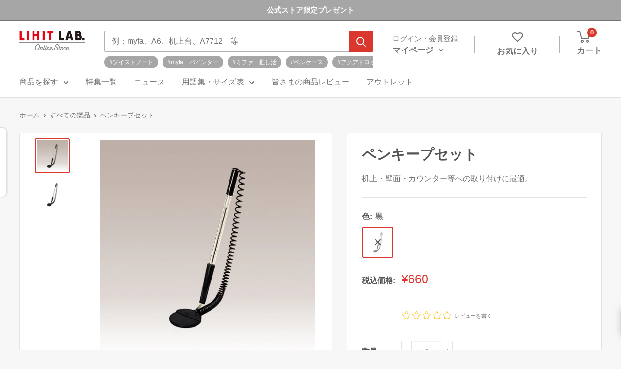

--- FILE ---
content_type: text/html; charset=utf-8
request_url: https://store.lihit-lab.com/products/a-537s
body_size: 43319
content:















<!doctype html>

<html class="no-js" lang="ja">
  <head>
    <meta charset="utf-8">
    <meta
      name="viewport"
      content="width=device-width, initial-scale=1.0, height=device-height, minimum-scale=1.0, maximum-scale=1.0"
    >
    <meta name="theme-color" content="#da382f">

    <!-- Google Tag Manager -->
    <script>
      (function(w,d,s,l,i){w[l]=w[l]||[];w[l].push({'gtm.start':
      new Date().getTime(),event:'gtm.js'});var f=d.getElementsByTagName(s)[0],
      j=d.createElement(s),dl=l!='dataLayer'?'&l='+l:'';j.async=true;j.src=
      'https://www.googletagmanager.com/gtm.js?id='+i+dl;f.parentNode.insertBefore(j,f);
      })(window,document,'script','dataLayer','GTM-5ZR8LJV');
    </script>
    <!-- End Google Tag Manager -->

    <script type="text/javascript">
      (function(c,l,a,r,i,t,y){
          c[a]=c[a]||function(){(c[a].q=c[a].q||[]).push(arguments)};
          t=l.createElement(r);t.async=1;t.src="https://www.clarity.ms/tag/"+i;
          y=l.getElementsByTagName(r)[0];y.parentNode.insertBefore(t,y);
      })(window, document, "clarity", "script", "q7i7nomefd");
    </script>
<title>ペンキープセット
</title><meta name="description" content="角度調節も自由自在です。 裏面粘着テープ止め。"><link rel="canonical" href="https://store.lihit-lab.com/products/a-537s"><link rel="shortcut icon" href="//store.lihit-lab.com/cdn/shop/files/32_96x96.png?v=1676950176" type="image/png"><link rel="preload" as="style" href="//store.lihit-lab.com/cdn/shop/t/50/assets/theme.css?v=55785987730724209121743651460">
    <link rel="preload" as="script" href="//store.lihit-lab.com/cdn/shop/t/50/assets/theme.js?v=51962968829348444931743651460">
    <link rel="preconnect" href="https://cdn.shopify.com">
    <link rel="preconnect" href="https://fonts.shopifycdn.com">
    <link rel="dns-prefetch" href="https://productreviews.shopifycdn.com">
    <link rel="dns-prefetch" href="https://ajax.googleapis.com">
    <link rel="dns-prefetch" href="https://maps.googleapis.com">
    <link rel="dns-prefetch" href="https://maps.gstatic.com">

    <meta property="og:type" content="product">
  <meta property="og:title" content="ペンキープセット"><meta property="og:image" content="http://store.lihit-lab.com/cdn/shop/products/A-537S_8f96f598-6955-4554-ac34-45bf317a7faa.jpg?v=1677108472">
    <meta property="og:image:secure_url" content="https://store.lihit-lab.com/cdn/shop/products/A-537S_8f96f598-6955-4554-ac34-45bf317a7faa.jpg?v=1677108472">
    <meta property="og:image:width" content="1000">
    <meta property="og:image:height" content="1000"><meta property="product:price:amount" content="660">
  <meta property="product:price:currency" content="JPY"><meta property="og:description" content="角度調節も自由自在です。 裏面粘着テープ止め。"><meta property="og:url" content="https://store.lihit-lab.com/products/a-537s">
<meta property="og:site_name" content="LIHIT LAB.公式オンラインストア"><meta name="twitter:card" content="summary"><meta name="twitter:title" content="ペンキープセット">
  <meta name="twitter:description" content="角度調節も自由自在です。 裏面粘着テープ止め。">
  <meta name="twitter:image" content="https://store.lihit-lab.com/cdn/shop/products/A-537S_8f96f598-6955-4554-ac34-45bf317a7faa_600x600_crop_center.jpg?v=1677108472">
    <style>
  
  


  
  
  

  :root {
    --default-text-font-size : 15px;
    --base-text-font-size    : 16px;
    --heading-font-family    : Helvetica, Arial, sans-serif;
    --heading-font-weight    : 700;
    --heading-font-style     : normal;
    --text-font-family       : Helvetica, Arial, sans-serif;
    --text-font-weight       : 400;
    --text-font-style        : normal;
    --text-font-bolder-weight: bolder;
    --text-link-decoration   : underline;

    --text-color               : #737373;
    --text-color-rgb           : 115, 115, 115;
    --heading-color            : #545454;
    --border-color             : #e1e3e4;
    --border-color-rgb         : 225, 227, 228;
    --form-border-color        : #d4d6d8;
    --accent-color             : #da382f;
    --accent-color-rgb         : 218, 56, 47;
    --link-color               : #da382f;
    --link-color-hover         : #a0231c;
    --background               : #f7f7f7;
    --secondary-background     : #ffffff;
    --secondary-background-rgb : 255, 255, 255;
    --accent-background        : rgba(218, 56, 47, 0.08);

    --input-background: #ffffff;

    --error-color       : #ff0000;
    --error-background  : rgba(255, 0, 0, 0.07);
    --success-color     : #00aa00;
    --success-background: rgba(0, 170, 0, 0.11);

    --primary-button-background      : #da382f;
    --primary-button-background-rgb  : 218, 56, 47;
    --primary-button-text-color      : #ffffff;
    --secondary-button-background    : #da382f;
    --secondary-button-background-rgb: 218, 56, 47;
    --secondary-button-text-color    : #ffffff;

    --header-background      : #ffffff;
    --header-text-color      : #737373;
    --header-light-text-color: #060606;
    --header-border-color    : rgba(6, 6, 6, 0.3);
    --header-accent-color    : #da382f;

    --footer-background-color:    #ffffff;
    --footer-heading-text-color:  #1e2d7d;
    --footer-body-text-color:     #677279;
    --footer-body-text-color-rgb: 103, 114, 121;
    --footer-accent-color:        #da382f;
    --footer-accent-color-rgb:    218, 56, 47;
    --footer-border:              none;
    
    --flickity-arrow-color: #abb1b4;--product-on-sale-accent           : #ee0000;
    --product-on-sale-accent-rgb       : 238, 0, 0;
    --product-on-sale-color            : #ffffff;
    --product-in-stock-color           : #008a00;
    --product-low-stock-color          : #ee0000;
    --product-sold-out-color           : #8a9297;
    --product-custom-label-1-background: #008a00;
    --product-custom-label-1-color     : #ffffff;
    --product-custom-label-2-background: #00a500;
    --product-custom-label-2-color     : #ffffff;
    --product-review-star-color        : #ffbd00;

    --mobile-container-gutter : 20px;
    --desktop-container-gutter: 40px;

    /* Shopify related variables */
    --payment-terms-background-color: #f7f7f7;
  }
</style>

<script>
  // IE11 does not have support for CSS variables, so we have to polyfill them
  if (!(((window || {}).CSS || {}).supports && window.CSS.supports('(--a: 0)'))) {
    const script = document.createElement('script');
    script.type = 'text/javascript';
    script.src = 'https://cdn.jsdelivr.net/npm/css-vars-ponyfill@2';
    script.onload = function() {
      cssVars({});
    };

    document.getElementsByTagName('head')[0].appendChild(script);
  }
</script>


    
  <script>window.performance && window.performance.mark && window.performance.mark('shopify.content_for_header.start');</script><meta name="facebook-domain-verification" content="5ny6tllykefzjje1cscns3haobmul6">
<meta name="google-site-verification" content="oimAKs5baVfbbcR44gC6Gj4z-Dj3eoY7n79NiOvVnKA">
<meta id="shopify-digital-wallet" name="shopify-digital-wallet" content="/61472211082/digital_wallets/dialog">
<link rel="alternate" type="application/json+oembed" href="https://store.lihit-lab.com/products/a-537s.oembed">
<script async="async" src="/checkouts/internal/preloads.js?locale=ja-JP"></script>
<script id="shopify-features" type="application/json">{"accessToken":"39d487abf90f8033bfe5aebb45e4b939","betas":["rich-media-storefront-analytics"],"domain":"store.lihit-lab.com","predictiveSearch":false,"shopId":61472211082,"locale":"ja"}</script>
<script>var Shopify = Shopify || {};
Shopify.shop = "lihit-lab-online-store.myshopify.com";
Shopify.locale = "ja";
Shopify.currency = {"active":"JPY","rate":"1.0"};
Shopify.country = "JP";
Shopify.theme = {"name":"4\/3【All in Gift】","id":142276427914,"schema_name":"Warehouse","schema_version":"3.0.0","theme_store_id":null,"role":"main"};
Shopify.theme.handle = "null";
Shopify.theme.style = {"id":null,"handle":null};
Shopify.cdnHost = "store.lihit-lab.com/cdn";
Shopify.routes = Shopify.routes || {};
Shopify.routes.root = "/";</script>
<script type="module">!function(o){(o.Shopify=o.Shopify||{}).modules=!0}(window);</script>
<script>!function(o){function n(){var o=[];function n(){o.push(Array.prototype.slice.apply(arguments))}return n.q=o,n}var t=o.Shopify=o.Shopify||{};t.loadFeatures=n(),t.autoloadFeatures=n()}(window);</script>
<script id="shop-js-analytics" type="application/json">{"pageType":"product"}</script>
<script defer="defer" async type="module" src="//store.lihit-lab.com/cdn/shopifycloud/shop-js/modules/v2/client.init-shop-cart-sync_0MstufBG.ja.esm.js"></script>
<script defer="defer" async type="module" src="//store.lihit-lab.com/cdn/shopifycloud/shop-js/modules/v2/chunk.common_jll-23Z1.esm.js"></script>
<script defer="defer" async type="module" src="//store.lihit-lab.com/cdn/shopifycloud/shop-js/modules/v2/chunk.modal_HXih6-AF.esm.js"></script>
<script type="module">
  await import("//store.lihit-lab.com/cdn/shopifycloud/shop-js/modules/v2/client.init-shop-cart-sync_0MstufBG.ja.esm.js");
await import("//store.lihit-lab.com/cdn/shopifycloud/shop-js/modules/v2/chunk.common_jll-23Z1.esm.js");
await import("//store.lihit-lab.com/cdn/shopifycloud/shop-js/modules/v2/chunk.modal_HXih6-AF.esm.js");

  window.Shopify.SignInWithShop?.initShopCartSync?.({"fedCMEnabled":true,"windoidEnabled":true});

</script>
<script>(function() {
  var isLoaded = false;
  function asyncLoad() {
    if (isLoaded) return;
    isLoaded = true;
    var urls = ["https:\/\/documents-app.mixlogue.jp\/scripts\/ue87f9sf8e7rd.min.js?shop=lihit-lab-online-store.myshopify.com","https:\/\/documents-app.mixlogue.jp\/scripts\/delivery.js?shop=lihit-lab-online-store.myshopify.com","https:\/\/tools.luckyorange.com\/core\/lo.js?site-id=ea32a4c6\u0026shop=lihit-lab-online-store.myshopify.com","https:\/\/api.u-komi.com\/69c1d8b2ba2fdd3db43980cf2f4a79d749c91d308096ecc0dea8c83c2b6dc2e9\/widget.js?shop=lihit-lab-online-store.myshopify.com","https:\/\/na.shgcdn3.com\/pixel-collector.js?shop=lihit-lab-online-store.myshopify.com"];
    for (var i = 0; i < urls.length; i++) {
      var s = document.createElement('script');
      s.type = 'text/javascript';
      s.async = true;
      s.src = urls[i];
      var x = document.getElementsByTagName('script')[0];
      x.parentNode.insertBefore(s, x);
    }
  };
  if(window.attachEvent) {
    window.attachEvent('onload', asyncLoad);
  } else {
    window.addEventListener('load', asyncLoad, false);
  }
})();</script>
<script id="__st">var __st={"a":61472211082,"offset":32400,"reqid":"d2a526bb-0caf-40dd-b563-c3699b391d3e-1769338850","pageurl":"store.lihit-lab.com\/products\/a-537s","u":"136c50c1e4d4","p":"product","rtyp":"product","rid":7678751309962};</script>
<script>window.ShopifyPaypalV4VisibilityTracking = true;</script>
<script id="captcha-bootstrap">!function(){'use strict';const t='contact',e='account',n='new_comment',o=[[t,t],['blogs',n],['comments',n],[t,'customer']],c=[[e,'customer_login'],[e,'guest_login'],[e,'recover_customer_password'],[e,'create_customer']],r=t=>t.map((([t,e])=>`form[action*='/${t}']:not([data-nocaptcha='true']) input[name='form_type'][value='${e}']`)).join(','),a=t=>()=>t?[...document.querySelectorAll(t)].map((t=>t.form)):[];function s(){const t=[...o],e=r(t);return a(e)}const i='password',u='form_key',d=['recaptcha-v3-token','g-recaptcha-response','h-captcha-response',i],f=()=>{try{return window.sessionStorage}catch{return}},m='__shopify_v',_=t=>t.elements[u];function p(t,e,n=!1){try{const o=window.sessionStorage,c=JSON.parse(o.getItem(e)),{data:r}=function(t){const{data:e,action:n}=t;return t[m]||n?{data:e,action:n}:{data:t,action:n}}(c);for(const[e,n]of Object.entries(r))t.elements[e]&&(t.elements[e].value=n);n&&o.removeItem(e)}catch(o){console.error('form repopulation failed',{error:o})}}const l='form_type',E='cptcha';function T(t){t.dataset[E]=!0}const w=window,h=w.document,L='Shopify',v='ce_forms',y='captcha';let A=!1;((t,e)=>{const n=(g='f06e6c50-85a8-45c8-87d0-21a2b65856fe',I='https://cdn.shopify.com/shopifycloud/storefront-forms-hcaptcha/ce_storefront_forms_captcha_hcaptcha.v1.5.2.iife.js',D={infoText:'hCaptchaによる保護',privacyText:'プライバシー',termsText:'利用規約'},(t,e,n)=>{const o=w[L][v],c=o.bindForm;if(c)return c(t,g,e,D).then(n);var r;o.q.push([[t,g,e,D],n]),r=I,A||(h.body.append(Object.assign(h.createElement('script'),{id:'captcha-provider',async:!0,src:r})),A=!0)});var g,I,D;w[L]=w[L]||{},w[L][v]=w[L][v]||{},w[L][v].q=[],w[L][y]=w[L][y]||{},w[L][y].protect=function(t,e){n(t,void 0,e),T(t)},Object.freeze(w[L][y]),function(t,e,n,w,h,L){const[v,y,A,g]=function(t,e,n){const i=e?o:[],u=t?c:[],d=[...i,...u],f=r(d),m=r(i),_=r(d.filter((([t,e])=>n.includes(e))));return[a(f),a(m),a(_),s()]}(w,h,L),I=t=>{const e=t.target;return e instanceof HTMLFormElement?e:e&&e.form},D=t=>v().includes(t);t.addEventListener('submit',(t=>{const e=I(t);if(!e)return;const n=D(e)&&!e.dataset.hcaptchaBound&&!e.dataset.recaptchaBound,o=_(e),c=g().includes(e)&&(!o||!o.value);(n||c)&&t.preventDefault(),c&&!n&&(function(t){try{if(!f())return;!function(t){const e=f();if(!e)return;const n=_(t);if(!n)return;const o=n.value;o&&e.removeItem(o)}(t);const e=Array.from(Array(32),(()=>Math.random().toString(36)[2])).join('');!function(t,e){_(t)||t.append(Object.assign(document.createElement('input'),{type:'hidden',name:u})),t.elements[u].value=e}(t,e),function(t,e){const n=f();if(!n)return;const o=[...t.querySelectorAll(`input[type='${i}']`)].map((({name:t})=>t)),c=[...d,...o],r={};for(const[a,s]of new FormData(t).entries())c.includes(a)||(r[a]=s);n.setItem(e,JSON.stringify({[m]:1,action:t.action,data:r}))}(t,e)}catch(e){console.error('failed to persist form',e)}}(e),e.submit())}));const S=(t,e)=>{t&&!t.dataset[E]&&(n(t,e.some((e=>e===t))),T(t))};for(const o of['focusin','change'])t.addEventListener(o,(t=>{const e=I(t);D(e)&&S(e,y())}));const B=e.get('form_key'),M=e.get(l),P=B&&M;t.addEventListener('DOMContentLoaded',(()=>{const t=y();if(P)for(const e of t)e.elements[l].value===M&&p(e,B);[...new Set([...A(),...v().filter((t=>'true'===t.dataset.shopifyCaptcha))])].forEach((e=>S(e,t)))}))}(h,new URLSearchParams(w.location.search),n,t,e,['guest_login'])})(!1,!0)}();</script>
<script integrity="sha256-4kQ18oKyAcykRKYeNunJcIwy7WH5gtpwJnB7kiuLZ1E=" data-source-attribution="shopify.loadfeatures" defer="defer" src="//store.lihit-lab.com/cdn/shopifycloud/storefront/assets/storefront/load_feature-a0a9edcb.js" crossorigin="anonymous"></script>
<script data-source-attribution="shopify.dynamic_checkout.dynamic.init">var Shopify=Shopify||{};Shopify.PaymentButton=Shopify.PaymentButton||{isStorefrontPortableWallets:!0,init:function(){window.Shopify.PaymentButton.init=function(){};var t=document.createElement("script");t.src="https://store.lihit-lab.com/cdn/shopifycloud/portable-wallets/latest/portable-wallets.ja.js",t.type="module",document.head.appendChild(t)}};
</script>
<script data-source-attribution="shopify.dynamic_checkout.buyer_consent">
  function portableWalletsHideBuyerConsent(e){var t=document.getElementById("shopify-buyer-consent"),n=document.getElementById("shopify-subscription-policy-button");t&&n&&(t.classList.add("hidden"),t.setAttribute("aria-hidden","true"),n.removeEventListener("click",e))}function portableWalletsShowBuyerConsent(e){var t=document.getElementById("shopify-buyer-consent"),n=document.getElementById("shopify-subscription-policy-button");t&&n&&(t.classList.remove("hidden"),t.removeAttribute("aria-hidden"),n.addEventListener("click",e))}window.Shopify?.PaymentButton&&(window.Shopify.PaymentButton.hideBuyerConsent=portableWalletsHideBuyerConsent,window.Shopify.PaymentButton.showBuyerConsent=portableWalletsShowBuyerConsent);
</script>
<script data-source-attribution="shopify.dynamic_checkout.cart.bootstrap">document.addEventListener("DOMContentLoaded",(function(){function t(){return document.querySelector("shopify-accelerated-checkout-cart, shopify-accelerated-checkout")}if(t())Shopify.PaymentButton.init();else{new MutationObserver((function(e,n){t()&&(Shopify.PaymentButton.init(),n.disconnect())})).observe(document.body,{childList:!0,subtree:!0})}}));
</script>

<script>window.performance && window.performance.mark && window.performance.mark('shopify.content_for_header.end');</script>
  





  <script type="text/javascript">
    
      window.__shgMoneyFormat = window.__shgMoneyFormat || {"JPY":{"currency":"JPY","currency_symbol":"¥","currency_symbol_location":"left","decimal_places":0,"decimal_separator":".","thousands_separator":","}};
    
    window.__shgCurrentCurrencyCode = window.__shgCurrentCurrencyCode || {
      currency: "JPY",
      currency_symbol: "¥",
      decimal_separator: ".",
      thousands_separator: ",",
      decimal_places: 2,
      currency_symbol_location: "left"
    };
  </script>




    <link rel="stylesheet" href="//store.lihit-lab.com/cdn/shop/t/50/assets/theme.css?v=55785987730724209121743651460">

    
  <script type="application/ld+json">
  {
    "@context": "https://schema.org",
    "@type": "Product",
    "productID": 7678751309962,
    "offers": [{
          "@type": "Offer",
          "name": "黒",
          "availability":"https://schema.org/OutOfStock",
          "price": 660.0,
          "priceCurrency": "JPY",
          "priceValidUntil": "2026-02-04","sku": "A537Sｸﾛ",
            "gtin13": "4903419921170",
          "url": "/products/a-537s?variant=42791459356810"
        }
],"brand": {
      "@type": "Brand",
      "name": "LIHIT LAB."
    },
    "name": "ペンキープセット",
    "description": "角度調節も自由自在です。 裏面粘着テープ止め。",
    "category": "",
    "url": "/products/a-537s",
    "sku": "A537Sｸﾛ",
    "image": {
      "@type": "ImageObject",
      "url": "https://store.lihit-lab.com/cdn/shop/products/A-537S_8f96f598-6955-4554-ac34-45bf317a7faa.jpg?v=1677108472&width=1024",
      "image": "https://store.lihit-lab.com/cdn/shop/products/A-537S_8f96f598-6955-4554-ac34-45bf317a7faa.jpg?v=1677108472&width=1024",
      "name": "",
      "width": "1024",
      "height": "1024"
    }
  }
  </script>



  <script type="application/ld+json">
  {
    "@context": "https://schema.org",
    "@type": "BreadcrumbList",
  "itemListElement": [{
      "@type": "ListItem",
      "position": 1,
      "name": "ホーム",
      "item": "https://store.lihit-lab.com"
    },{
          "@type": "ListItem",
          "position": 2,
          "name": "ペンキープセット",
          "item": "https://store.lihit-lab.com/products/a-537s"
        }]
  }
  </script>



    <link href="//store.lihit-lab.com/cdn/shop/t/50/assets/add-style.css?v=111603181540343972631743651460" rel="stylesheet" type="text/css" media="all" />
    <link href="//store.lihit-lab.com/cdn/shop/t/50/assets/main.css?v=82289043281987811311767833672" rel="stylesheet" type="text/css" media="all" />
    <link href="//store.lihit-lab.com/cdn/shop/t/50/assets/custom.css?v=170484728679204963731747877619" rel="stylesheet" type="text/css" media="all" />
    <link href="//store.lihit-lab.com/cdn/shop/t/50/assets/twins-image.css?v=53877670706487043731743651460" rel="stylesheet" type="text/css" media="all" />
    <link href="//store.lihit-lab.com/cdn/shop/t/50/assets/twins-html.css?v=1748211719384964611743651460" rel="stylesheet" type="text/css" media="all" />
    <link href="//store.lihit-lab.com/cdn/shop/t/50/assets/page-link.css?v=7334009085178476561743651460" rel="stylesheet" type="text/css" media="all" />
    <link href="//store.lihit-lab.com/cdn/shop/t/50/assets/owl.carousel.min.css?v=70516089817612781961743651460" rel="stylesheet" type="text/css" media="all" />

    <script>
      // This allows to expose several variables to the global scope, to be used in scripts
      window.theme = {
        pageType: "product",
        cartCount: 0,
        moneyFormat: "¥{{amount_no_decimals}}",
        moneyWithCurrencyFormat: "¥{{amount_no_decimals}}",
        currencyCodeEnabled: false,
        showDiscount: false,
        discountMode: "saving",
        searchMode: "product,article,page",
        searchUnavailableProducts: "last",
        cartType: "drawer"
      };

      window.routes = {
        rootUrl: "\/",
        rootUrlWithoutSlash: '',
        cartUrl: "\/cart",
        cartAddUrl: "\/cart\/add",
        cartChangeUrl: "\/cart\/change",
        searchUrl: "\/search",
        productRecommendationsUrl: "\/recommendations\/products"
      };

      window.languages = {
        productRegularPrice: "通常価格",
        productSalePrice: "販売価格",
        collectionOnSaleLabel: "{{savings}}セーブ",
        productFormUnavailable: "利用できません",
        productFormAddToCart: "カートに追加",
        productFormPreOrder: "予約注文",
        productFormSoldOut: "在庫なし",
        productAdded: "カートに追加されました",
        productAddedShort: "追加されました",
        shippingEstimatorNoResults: "住所への配送が見つかりませんでした。",
        shippingEstimatorOneResult: "住所には1つの配送料金があります：",
        shippingEstimatorMultipleResults: "住所には{{count}}の送料があります：",
        shippingEstimatorErrors: "いくつかのエラーがあります："
      };

      window.lazySizesConfig = {
        loadHidden: false,
        hFac: 0.8,
        expFactor: 3,
        customMedia: {
          '--phone': '(max-width: 640px)',
          '--tablet': '(min-width: 641px) and (max-width: 1023px)',
          '--lap': '(min-width: 1024px)'
        }
      };

      document.documentElement.className = document.documentElement.className.replace('no-js', 'js');
    </script><script src="//store.lihit-lab.com/cdn/shop/t/50/assets/jquery-3.6.3.min.js?v=180363321634056464301743651460"></script>
    <script src="//store.lihit-lab.com/cdn/shop/t/50/assets/owl.carousel.min.js?v=97891440811553454251743651460" defer></script>
    <script src="//store.lihit-lab.com/cdn/shop/t/50/assets/theme.js?v=51962968829348444931743651460" defer></script>
    <script src="//store.lihit-lab.com/cdn/shop/t/50/assets/custom.js?v=69773341678975227401743651460" defer></script>
    <script src="//store.lihit-lab.com/cdn/shop/t/50/assets/add.js?v=78598819195721256201743651460" type="text/javascript"></script>
<script>
        (function () {
          window.onpageshow = function() {
            // We force re-freshing the cart content onpageshow, as most browsers will serve a cache copy when hitting the
            // back button, which cause staled data
            document.documentElement.dispatchEvent(new CustomEvent('cart:refresh', {
              bubbles: true,
              detail: {scrollToTop: false}
            }));
          };
        })();
      </script><!-- begin-boost-pfs-filter-css -->
    <link rel="preload stylesheet" href="//store.lihit-lab.com/cdn/shop/t/50/assets/boost-pfs-instant-search.css?v=146474835330714392691743651460" as="style"><link href="//store.lihit-lab.com/cdn/shop/t/50/assets/boost-pfs-custom.css?v=147347600002595193431743651460" rel="stylesheet" type="text/css" media="all" />
<style data-id="boost-pfs-style">
    .boost-pfs-filter-option-title-text {}

   .boost-pfs-filter-tree-v .boost-pfs-filter-option-title-text:before {}
    .boost-pfs-filter-tree-v .boost-pfs-filter-option.boost-pfs-filter-option-collapsed .boost-pfs-filter-option-title-text:before {}
    .boost-pfs-filter-tree-h .boost-pfs-filter-option-title-heading:before {}

    .boost-pfs-filter-refine-by .boost-pfs-filter-option-title h3 {}

    .boost-pfs-filter-option-content .boost-pfs-filter-option-item-list .boost-pfs-filter-option-item button,
    .boost-pfs-filter-option-content .boost-pfs-filter-option-item-list .boost-pfs-filter-option-item .boost-pfs-filter-button,
    .boost-pfs-filter-option-range-amount input,
    .boost-pfs-filter-tree-v .boost-pfs-filter-refine-by .boost-pfs-filter-refine-by-items .refine-by-item,
    .boost-pfs-filter-refine-by-wrapper-v .boost-pfs-filter-refine-by .boost-pfs-filter-refine-by-items .refine-by-item,
    .boost-pfs-filter-refine-by .boost-pfs-filter-option-title,
    .boost-pfs-filter-refine-by .boost-pfs-filter-refine-by-items .refine-by-item>a,
    .boost-pfs-filter-refine-by>span,
    .boost-pfs-filter-clear,
    .boost-pfs-filter-clear-all{}
    .boost-pfs-filter-tree-h .boost-pfs-filter-pc .boost-pfs-filter-refine-by-items .refine-by-item .boost-pfs-filter-clear .refine-by-type,
    .boost-pfs-filter-refine-by-wrapper-h .boost-pfs-filter-pc .boost-pfs-filter-refine-by-items .refine-by-item .boost-pfs-filter-clear .refine-by-type {}

    .boost-pfs-filter-option-multi-level-collections .boost-pfs-filter-option-multi-level-list .boost-pfs-filter-option-item .boost-pfs-filter-button-arrow .boost-pfs-arrow:before,
    .boost-pfs-filter-option-multi-level-tag .boost-pfs-filter-option-multi-level-list .boost-pfs-filter-option-item .boost-pfs-filter-button-arrow .boost-pfs-arrow:before {}

    .boost-pfs-filter-refine-by-wrapper-v .boost-pfs-filter-refine-by .boost-pfs-filter-refine-by-items .refine-by-item .boost-pfs-filter-clear:after,
    .boost-pfs-filter-refine-by-wrapper-v .boost-pfs-filter-refine-by .boost-pfs-filter-refine-by-items .refine-by-item .boost-pfs-filter-clear:before,
    .boost-pfs-filter-tree-v .boost-pfs-filter-refine-by .boost-pfs-filter-refine-by-items .refine-by-item .boost-pfs-filter-clear:after,
    .boost-pfs-filter-tree-v .boost-pfs-filter-refine-by .boost-pfs-filter-refine-by-items .refine-by-item .boost-pfs-filter-clear:before,
    .boost-pfs-filter-refine-by-wrapper-h .boost-pfs-filter-pc .boost-pfs-filter-refine-by-items .refine-by-item .boost-pfs-filter-clear:after,
    .boost-pfs-filter-refine-by-wrapper-h .boost-pfs-filter-pc .boost-pfs-filter-refine-by-items .refine-by-item .boost-pfs-filter-clear:before,
    .boost-pfs-filter-tree-h .boost-pfs-filter-pc .boost-pfs-filter-refine-by-items .refine-by-item .boost-pfs-filter-clear:after,
    .boost-pfs-filter-tree-h .boost-pfs-filter-pc .boost-pfs-filter-refine-by-items .refine-by-item .boost-pfs-filter-clear:before {}
    .boost-pfs-filter-option-range-slider .noUi-value-horizontal {}

    .boost-pfs-filter-tree-mobile-button button,
    .boost-pfs-filter-top-sorting-mobile button {}
    .boost-pfs-filter-top-sorting-mobile button>span:after {}
  </style>

    <!-- end-boost-pfs-filter-css -->

    <!-- Google tag (gtag.js) -->
    <script async src="https://www.googletagmanager.com/gtag/js?id=UA-33350596-2"></script>
    <script>
      window.dataLayer = window.dataLayer || [];
      function gtag(){dataLayer.push(arguments);}
      gtag('js', new Date());

      gtag('config', 'UA-33350596-2');
    </script>

    

<script type="text/javascript">
  
    window.SHG_CUSTOMER = null;
  
</script>







    <script type="text/javascript">
      if(typeof window.hulkappsWishlist === 'undefined') {
      window.hulkappsWishlist = {};
      }
      window.hulkappsWishlist.baseURL = '/apps/advanced-wishlist/api';
      window.hulkappsWishlist.hasAppBlockSupport = '1';
    </script>

    <script type="text/javascript">
      (function(c,l,a,r,i,t,y){
          c[a]=c[a]||function(){(c[a].q=c[a].q||[]).push(arguments)};
          t=l.createElement(r);t.async=1;t.src="https://www.clarity.ms/tag/"+i;
          y=l.getElementsByTagName(r)[0];y.parentNode.insertBefore(t,y);
      })(window, document, "clarity", "script", "q7i7nomefd");
    </script>

    
  <script type="text/javascript">if(typeof window.hulkappsWishlist === 'undefined') {
                            window.hulkappsWishlist = {};
                        }
                        window.hulkappsWishlist.baseURL = '/apps/advanced-wishlist/api';
                        window.hulkappsWishlist.hasAppBlockSupport = '1';
                        </script>


<!-- BEGIN app block: shopify://apps/advanced-wishlist/blocks/app/330d9272-08ea-4193-b3e0-475a69fa65fa --><!-- BEGIN app snippet: variables --><script type="text/javascript">
    if(typeof window.hulkappsWishlist === 'undefined') {
        window.hulkappsWishlist = {};
    }
    window.hulkappsWishlist.customerID = null;
    window.hulkappsWishlist.customerName = null;
    window.hulkappsWishlist.domain = "lihit-lab-online-store.myshopify.com";
    window.hulkappsWishlist.productJSON = {"id":7678751309962,"title":"ペンキープセット","handle":"a-537s","description":"角度調節も自由自在です。\u003cbr\u003e 裏面粘着テープ止め。","published_at":"2023-02-20T11:00:17+09:00","created_at":"2023-02-20T11:00:17+09:00","vendor":"LIHIT LAB.","type":"","tags":["black","desk-area","office-supplies","store"],"price":66000,"price_min":66000,"price_max":66000,"available":false,"price_varies":false,"compare_at_price":null,"compare_at_price_min":0,"compare_at_price_max":0,"compare_at_price_varies":false,"variants":[{"id":42791459356810,"title":"黒","option1":"黒","option2":null,"option3":null,"sku":"A537Sｸﾛ","requires_shipping":true,"taxable":true,"featured_image":{"id":31961162743946,"product_id":7678751309962,"position":2,"created_at":"2023-02-23T08:27:52+09:00","updated_at":"2023-02-23T08:27:52+09:00","alt":null,"width":1000,"height":1000,"src":"\/\/store.lihit-lab.com\/cdn\/shop\/products\/A-537S_black.jpg?v=1677108472","variant_ids":[42791459356810]},"available":false,"name":"ペンキープセット - 黒","public_title":"黒","options":["黒"],"price":66000,"weight":900,"compare_at_price":null,"inventory_management":"shopify","barcode":"4903419921170","featured_media":{"alt":null,"id":24273050402954,"position":2,"preview_image":{"aspect_ratio":1.0,"height":1000,"width":1000,"src":"\/\/store.lihit-lab.com\/cdn\/shop\/products\/A-537S_black.jpg?v=1677108472"}},"requires_selling_plan":false,"selling_plan_allocations":[]}],"images":["\/\/store.lihit-lab.com\/cdn\/shop\/products\/A-537S_8f96f598-6955-4554-ac34-45bf317a7faa.jpg?v=1677108472","\/\/store.lihit-lab.com\/cdn\/shop\/products\/A-537S_black.jpg?v=1677108472"],"featured_image":"\/\/store.lihit-lab.com\/cdn\/shop\/products\/A-537S_8f96f598-6955-4554-ac34-45bf317a7faa.jpg?v=1677108472","options":["色"],"media":[{"alt":null,"id":24273050370186,"position":1,"preview_image":{"aspect_ratio":1.0,"height":1000,"width":1000,"src":"\/\/store.lihit-lab.com\/cdn\/shop\/products\/A-537S_8f96f598-6955-4554-ac34-45bf317a7faa.jpg?v=1677108472"},"aspect_ratio":1.0,"height":1000,"media_type":"image","src":"\/\/store.lihit-lab.com\/cdn\/shop\/products\/A-537S_8f96f598-6955-4554-ac34-45bf317a7faa.jpg?v=1677108472","width":1000},{"alt":null,"id":24273050402954,"position":2,"preview_image":{"aspect_ratio":1.0,"height":1000,"width":1000,"src":"\/\/store.lihit-lab.com\/cdn\/shop\/products\/A-537S_black.jpg?v=1677108472"},"aspect_ratio":1.0,"height":1000,"media_type":"image","src":"\/\/store.lihit-lab.com\/cdn\/shop\/products\/A-537S_black.jpg?v=1677108472","width":1000}],"requires_selling_plan":false,"selling_plan_groups":[],"content":"角度調節も自由自在です。\u003cbr\u003e 裏面粘着テープ止め。"};
    window.hulkappsWishlist.selectedVariant = 42791459356810;
    window.hulkappsWishlist.buttonStyleSettings = {"theme_color":"#DA382F","button_icon_type":"custom_icon","empty_set_custom_icon":"https:\/\/hulkapps-wishlist.nyc3.digitaloceanspaces.com\/custom_icon\/empty_set\/144023_hartoff8.png","filled_set_custom_icon":"https:\/\/hulkapps-wishlist.nyc3.digitaloceanspaces.com\/custom_icon\/filled_set\/144033_harton8.png","button_style":"style_4","button_font_size":16,"button_font_weight":500,"button_border":0,"button_border_radius":0,"button_background_color":"#5c6ac4","button_text_color":"#FFFFFF","button_border_color":"#333","hover_button_background_color":"#5c6ac4","hover_button_text_color":"#FFFFFF","hover_button_border_color":"#333","position":"custom","view":"grid","button_top_bottom_vertical_space":9,"button_left_right_vertical_space":16,"share_button":"show","product_share_button":true,"facebook":true,"pinterest":true,"twitter":true,"email":true,"set_icon":"set_2","modal_title":"Or Share Via","wl_floating_button":false,"floating_button_background_color":"#5c6ac4","floating_button_text_color":"#FFFFFF","floating_button_position":"bottom_right","floating_button_type":"text","floating_button_font_size":14,"floating_button_font_weight":500,"floating_button_top_bottom_vertical_space":10,"floating_button_left_right_vertical_space":10,"hover_floating_button_background_color":"#5c6ac4","hover_floating_button_text_color":"#FFFFFF","hide_floating_button_mobile_version":false,"display_my_wishlist_as":"popup","floating_my_wishlist_text":"My wishlist","floating_explore_more_products_button_text":"Explore more products","floating_close_button_text":"Close","show_icon_animation":true,"header_type":"header_menu","header_icon_position":"manual_header_icon","header_icon_design":"wishlist_page","header_icon_selector":"a[href='\/cart']","header_icon_color":"#000","header_icon_size":16,"header_icon_weight":500,"icon_type":"outline","icon_size":16,"icon_fill_color":"#ffffff","icon_border_color":"#ffffff","icon_hover_color":"#5c6ac4","icon_background_type":"icon_no_background","icon_background_color":"#cccccc","selected_icon_fill_color":"#5c6ac4","selected_icon_border_color":"#5c6ac4","custom_wishlist_icon":true,"custom_wishlist_icon_right":true,"collection_icon_type":"outline","collection_icon_size":16,"collection_icon_fill_color":"#5c6ac4","collection_icon_border_color":"#5c6ac4","collection_icon_hover_color":"#f5f5f5","collection_icon_background_type":"icon_no_background","collection_icon_background_color":"#cccccc","collection_selected_icon_fill_color":"#5c6ac4","collection_selected_icon_border_color":"#5c6ac4","collection_count_layout":"beside_count","customize_product_icon":false,"customize_collection_icon":false,"collection_count_background_color":"#DA382F","collection_count_color":"#ffffff","individual_save_items_text_color":"#000000","individual_save_items_font_size":16,"individual_save_items_font_thickness":500,"save_for_later_type":"individual_button","global_button_bg_color":"#5c6ac4","global_button_text_color":"#ffffff","global_button_border_color":"#5c6ac4","global_button_border_width":0,"global_button_font_size":16,"global_button_font_thickness":500,"global_button_border_radius":0,"global_button_horizontal_space":7,"global_button_vertical_space":10,"empty_set_custom_icon_text":"192851_favorite_24dp_737373_FILL0_wght400_GRAD0_opsz24.png","filled_set_custom_icon_text":"192934_heart_check_24dp_737373_FILL0_wght400_GRAD0_opsz24.png","share_email":true};
    window.hulkappsWishlist.generalSettings = {"frontend_enabled":true,"facebook_pixel_code":null,"google_conversion_tracking_code":"G-Y7Q4KGENRD","is_guest_enabled":true,"delete_on_move_to_wishlist":false,"public_wishlist_count":"show","product_compact_numbers":false,"product_page_tooltip":false,"tooltip_message":"This item has been wishlisted","tooltip_time_message":"time(s)","collection_wishlist_count":"show","collection_compact_numbers":true,"display_zero_counter":false,"wishlist_header_count":"hide","can_share_wishlist":false,"has_multiple_wishlist":false,"can_subscribe_wishlist":false,"css_style":null,"stay_WL_page_after_add_cart":true,"is_my_wishlist_custom_title":false,"my_wishlist_custom_title":"My Wishlist","app_proxy_prefix":"apps","app_proxy_path":"advanced-wishlist","account_page_link":true,"button_layout":"simple_button","wl_account_page_link":true,"product_click_option":"show_product_details","header_count_background_color":"#5C6AC4","header_count_color":"#FFFFFF","per_page":12,"wishlist_view":"both","price_color":"#3d4246","date_color":"#69727b","price_font_size":14,"header_font_size":26,"pd_name_font_size":14,"login_message_font_size":26,"date_format":"Y\/m\/d","customer_consent":false,"show_variant_picker":true,"save_for_later_status":true,"delete_old_wishlist":false,"delete_wishlist_after_days":7,"remove_share_wl_items":false,"klaviyo":{"status":false,"public_key":null,"private_key":null,"out_of_stock":false},"zapier_integration":false,"shopify_flow_integration":false,"google_sheet_integration":false,"wishlist_products_google_sheet_key":null,"save_later_items_google_sheet_key":null,"shopify_pos":false,"guest_wishlist_share":true,"total_wishlist_count":false,"popup_delay":"10","custom_js":null,"theme_publish_notification":true,"bulk_action_enabled":true,"custom_title_position":false,"title_position":"center","pagination_type":"pagination","wishlist_notifications":true,"empty_wishlist_button_link":"\/checkout","is_empty_wishlist_button_link":false,"load_more":{"background":"#5c6ac4","color":"#ffffff","size":"16","border_color":"#2e3561"},"help_button":{"status":false,"content":"\u003ch3 style=\"text-align: center\"\u003eWishlist management page\u003c\/h3\u003e\u003cul\u003e\u003cli\u003eThis page allows you to manage and add wishlist items directly to the cart.\u003c\/li\u003e\u003cli\u003eShare your public wishlist on social media, through links, and via custom email.\u003c\/li\u003e\u003cli\u003eYou can subscribe to get update about your wishlist items.\u003c\/li\u003e\u003c\/ul\u003e"},"recommend":{"status":false,"type":"collection","collection_id":null,"product_ids":[],"products":[],"quick_add":true,"show_navigation":true,"per_slide":4,"detail_box_color":"white","hover_button_color":"#4c4749","heading_color":"black","arrow_color":"black","product_text_color":"black"},"sorting":true,"is_exclude_enabled":false,"show_quantity":false};
    window.hulkappsWishlist.languageSettings = {"ja":{"primary_language":true,"button_text":"お気に入りに追加","tooltip_text":"この商品は (X) 回ウィッシュリストに追加されました","success_button_text":"お気に入りに追加されました","save_button_text":"保存","create_wishlist_button":"保存","heading_text":"お気に入りに追加","unsubscribe_button":"閉じる","unsubscribe_title":"登録解除されました","unsubscribe_content":"このストアからのお気に入りリストに関するメールを受信しなくなります。","wishlist":{"placeholder":"例. 時計","choose":"お気に入りリストを選択","create":"新しいお気に入りリストを作成","my":"お気に入りリスト"},"success_message":{"wishlist_create":"お気に入りリストが作成されました。","wishlist_update":"お気に入りリストが更新されました。","wishlist_move":"お気に入りリストの商品がカートに追加されました。","subscribe":"お気に入りリストに登録されました。","without_login":"商品がお気に入りリストに追加されました。\u003ca href=\"\/account\/register\"\u003eアカウント\u003c\/a\u003eを作成していただくとお得な情報をメールでお知らせします。","for_login_users":"商品が\u003ca href=\"\/apps\/advanced-wishlist\"\u003eお気に入りリスト\u003c\/a\u003eに追加されました。","for_update_login_users":"\u003ca href=\"\/apps\/advanced-wishlist\"\u003eお気に入りリスト\u003c\/a\u003eが更新されました。","for_guest_login_disabled":"商品をお気に入りリストに追加するには、\u003ca href=\"\/account\"\u003eログイン\u003c\/a\u003eしてください。","for_wishlist_removed":"お気に入りリストが削除されました。","for_item_removed":"商品がお気に入りリストから削除されました。","without_login_latest":"{Product} は一時的にウィッシュリストに追加されました。\u003ca href=\"\/account\"\u003eログイン\u003c\/a\u003eして永続的に保存してください。","for_login_users_latest":"{Product} はウィッシュリストに正常に追加されました。\u003ca href=\"\/apps\/advanced-wishlist\"\u003e私のウィッシュリスト\u003c\/a\u003eを確認してください。","for_update_login_users_latest":"{Product} はウィッシュリストに正常に更新されました。\u003ca href=\"\/apps\/advanced-wishlist\"\u003e私のウィッシュリスト\u003c\/a\u003eを確認してください。","for_multiple_item_removed":"{Count} 個の商品がお気に入りリストから削除されました。","item_move_to_cart":"商品がカートに正常に追加されました。","variant_changed":"商品のバリエーションが変更されました。","variant_changed_latest":"{Product} のバリアントが正常に変更されました!","quantity_changed":"商品の数量が変更されました。","quantity_changed_latest":"{Product} の数量が正常に変更されました!"},"guest_share_wishlist":{"title":"ゲスト","description":"現在匿名で買い物をしています。","login_description":"ログインしてお気に入りリストを保存してください。","copy_link_text":"共有するリンクをコピー"},"shared_email":{"title":"メールでリストを共有","send_button":"お気に入りリストを共有","subject":"{shopper_name} がお気に入りリストを共有しました。","body":"私のお気に入りリストをチェックしてください","name":"送信者名*","email":"受信者のメール*","subject_label":"件名*","body_label":"メッセージ*","modal_title":"ほしい物リストを共有する"},"action_button":{"share":"共有","subscribe":"購読","subscribed":"購読済み","my_account":"マイアカウント","account_page":"お気に入りリスト","quick_add":"クイック追加","email":"メール","help_text":"詳細を見る","save_button_text":"保存","load_more":"さらに読み込む"},"no_data_found":"データが見つかりません!","placeholder_searchbox":"商品を検索","placeholder__wishlistsearchbox":"お気に入りリストを検索","date_label":"追加日","button":{"move_to_cart":"カートに追加","after_move_to_cart":"商品がカートに追加されました。","delete":"削除","out_of_stock":"在庫切れ","save_for_later":"後で保存","save_all_for_later":"すべて後で保存","save_all_for_later_excluded_products":"{product-title} を除くすべての商品がお気に入りリストに正常に追加されました。","log_in":"ログイン","add_product":"商品を探す","previous":"前へ","next":"次へ","delete_yes":"はい","delete_no":"いいえ"},"subscribe":{"input_field_text":"メールアドレスを入力","input_field":"商品の詳細を見る","button_text":"購読"},"title":{"empty_wishlist":"ここに表示するには、お気に入りリストに商品を追加してください。","login":"お気に入りリストを表示するにはログインしてください。","guest_wishlist_title":"お気に入りリスト","new_wishlist_text":"新しいお気に入りリスト","delete_wishlist_text":"このお気に入りリストを削除してもよろしいですか？","delete_bulk_product_text":"選択した商品を削除してもよろしいですか？","delete_product_text":"この商品を削除してもよろしいですか？","move_bulk_wishlist_text":"選択した商品をカートに追加してもよろしいですか？","move_wishlist_text":"この商品をカートに追加してもよろしいですか？","select_all_text":"すべて選択","move_to_cart_text":"カートに移動","delete_text":"削除","featured_product":"あなたへのおすすめ","rename_wishlist":"名前を変更","product_share_title":"商品を共有","delete_wishlist":"削除","my_wishlist_custom_title":"ほしい物リスト"},"popup":{"title":"購読してお気に入りリストに関する通知を受け取る。","subscribe_message":"在庫が少ない、価格が下がる、または一般的なリマインダーなどのイベントについて通知しますので、取引を逃さないようにしましょう。"},"error_message":{"product_detail":"商品の詳細が見つかりません。","product_variant_detail":"商品のバリエーションの詳細が見つかりません。","wishlist":"お気に入りリストが見つかりません。","wishlist_already_use":"お気に入りリスト名は既に使用されています。別の名前を使用してください。","can_subscribe_wishlist":"お気に入りリストを購読できません。ストアの所有者に連絡してください。","max_wishlist_limit":"お気に入りリスト商品の最大制限を超えました。","subscribe_empty_email":"メールアドレスを入力してください。","subscribe_invalid_email":"有効なメールアドレスを入力してください。"},"sidebar_widgets":{"floating_my_wishlist_text":"お気に入りリスト","floating_explore_more_products_button_text":"もっと見る","floating_add_products_button_text":"商品を追加する","floating_close_button_text":"閉じる"},"sort_by":{"title":"並べ替え","default":"おすすめ","price_high_to_low":"価格が高い順","price_low_to_high":"価格が低い順"},"latest_notification_box":false}};
</script>
<!-- END app snippet -->
<!-- BEGIN app snippet: global --><link href="//cdn.shopify.com/extensions/019b929d-e2af-7d1b-91b2-d8de00f7574f/app-extension-283/assets/hulkapps-wishlist-styles.css" rel="stylesheet" type="text/css" media="all" />
<script src="https://cdn.shopify.com/extensions/019b929d-e2af-7d1b-91b2-d8de00f7574f/app-extension-283/assets/hulkapps-wishlist-global.js" async></script>
<script src="https://cdn.shopify.com/extensions/019b929d-e2af-7d1b-91b2-d8de00f7574f/app-extension-283/assets/hulkapps-wishlist-modals.js" async></script>





<!-- END app snippet -->


<!-- END app block --><!-- BEGIN app block: shopify://apps/all-in-gift/blocks/embed/14c78036-27a0-4098-a9e3-c3f1525dedff --><script id='huckleberry-all-in-gift-embed-script' type="text/javascript" src="https://gift-script-pr.pages.dev/script.js?shop=lihit-lab-online-store.myshopify.com" defer></script>
<!-- END app block --><!-- BEGIN app block: shopify://apps/pagefly-page-builder/blocks/app-embed/83e179f7-59a0-4589-8c66-c0dddf959200 -->

<!-- BEGIN app snippet: pagefly-cro-ab-testing-main -->







<script>
  ;(function () {
    const url = new URL(window.location)
    const viewParam = url.searchParams.get('view')
    if (viewParam && viewParam.includes('variant-pf-')) {
      url.searchParams.set('pf_v', viewParam)
      url.searchParams.delete('view')
      window.history.replaceState({}, '', url)
    }
  })()
</script>



<script type='module'>
  
  window.PAGEFLY_CRO = window.PAGEFLY_CRO || {}

  window.PAGEFLY_CRO['data_debug'] = {
    original_template_suffix: "all_products",
    allow_ab_test: false,
    ab_test_start_time: 0,
    ab_test_end_time: 0,
    today_date_time: 1769338851000,
  }
  window.PAGEFLY_CRO['GA4'] = { enabled: false}
</script>

<!-- END app snippet -->








  <script src='https://cdn.shopify.com/extensions/019bb4f9-aed6-78a3-be91-e9d44663e6bf/pagefly-page-builder-215/assets/pagefly-helper.js' defer='defer'></script>

  <script src='https://cdn.shopify.com/extensions/019bb4f9-aed6-78a3-be91-e9d44663e6bf/pagefly-page-builder-215/assets/pagefly-general-helper.js' defer='defer'></script>

  <script src='https://cdn.shopify.com/extensions/019bb4f9-aed6-78a3-be91-e9d44663e6bf/pagefly-page-builder-215/assets/pagefly-snap-slider.js' defer='defer'></script>

  <script src='https://cdn.shopify.com/extensions/019bb4f9-aed6-78a3-be91-e9d44663e6bf/pagefly-page-builder-215/assets/pagefly-slideshow-v3.js' defer='defer'></script>

  <script src='https://cdn.shopify.com/extensions/019bb4f9-aed6-78a3-be91-e9d44663e6bf/pagefly-page-builder-215/assets/pagefly-slideshow-v4.js' defer='defer'></script>

  <script src='https://cdn.shopify.com/extensions/019bb4f9-aed6-78a3-be91-e9d44663e6bf/pagefly-page-builder-215/assets/pagefly-glider.js' defer='defer'></script>

  <script src='https://cdn.shopify.com/extensions/019bb4f9-aed6-78a3-be91-e9d44663e6bf/pagefly-page-builder-215/assets/pagefly-slideshow-v1-v2.js' defer='defer'></script>

  <script src='https://cdn.shopify.com/extensions/019bb4f9-aed6-78a3-be91-e9d44663e6bf/pagefly-page-builder-215/assets/pagefly-product-media.js' defer='defer'></script>

  <script src='https://cdn.shopify.com/extensions/019bb4f9-aed6-78a3-be91-e9d44663e6bf/pagefly-page-builder-215/assets/pagefly-product.js' defer='defer'></script>


<script id='pagefly-helper-data' type='application/json'>
  {
    "page_optimization": {
      "assets_prefetching": false
    },
    "elements_asset_mapper": {
      "Accordion": "https://cdn.shopify.com/extensions/019bb4f9-aed6-78a3-be91-e9d44663e6bf/pagefly-page-builder-215/assets/pagefly-accordion.js",
      "Accordion3": "https://cdn.shopify.com/extensions/019bb4f9-aed6-78a3-be91-e9d44663e6bf/pagefly-page-builder-215/assets/pagefly-accordion3.js",
      "CountDown": "https://cdn.shopify.com/extensions/019bb4f9-aed6-78a3-be91-e9d44663e6bf/pagefly-page-builder-215/assets/pagefly-countdown.js",
      "GMap1": "https://cdn.shopify.com/extensions/019bb4f9-aed6-78a3-be91-e9d44663e6bf/pagefly-page-builder-215/assets/pagefly-gmap.js",
      "GMap2": "https://cdn.shopify.com/extensions/019bb4f9-aed6-78a3-be91-e9d44663e6bf/pagefly-page-builder-215/assets/pagefly-gmap.js",
      "GMapBasicV2": "https://cdn.shopify.com/extensions/019bb4f9-aed6-78a3-be91-e9d44663e6bf/pagefly-page-builder-215/assets/pagefly-gmap.js",
      "GMapAdvancedV2": "https://cdn.shopify.com/extensions/019bb4f9-aed6-78a3-be91-e9d44663e6bf/pagefly-page-builder-215/assets/pagefly-gmap.js",
      "HTML.Video": "https://cdn.shopify.com/extensions/019bb4f9-aed6-78a3-be91-e9d44663e6bf/pagefly-page-builder-215/assets/pagefly-htmlvideo.js",
      "HTML.Video2": "https://cdn.shopify.com/extensions/019bb4f9-aed6-78a3-be91-e9d44663e6bf/pagefly-page-builder-215/assets/pagefly-htmlvideo2.js",
      "HTML.Video3": "https://cdn.shopify.com/extensions/019bb4f9-aed6-78a3-be91-e9d44663e6bf/pagefly-page-builder-215/assets/pagefly-htmlvideo2.js",
      "BackgroundVideo": "https://cdn.shopify.com/extensions/019bb4f9-aed6-78a3-be91-e9d44663e6bf/pagefly-page-builder-215/assets/pagefly-htmlvideo2.js",
      "Instagram": "https://cdn.shopify.com/extensions/019bb4f9-aed6-78a3-be91-e9d44663e6bf/pagefly-page-builder-215/assets/pagefly-instagram.js",
      "Instagram2": "https://cdn.shopify.com/extensions/019bb4f9-aed6-78a3-be91-e9d44663e6bf/pagefly-page-builder-215/assets/pagefly-instagram.js",
      "Insta3": "https://cdn.shopify.com/extensions/019bb4f9-aed6-78a3-be91-e9d44663e6bf/pagefly-page-builder-215/assets/pagefly-instagram3.js",
      "Tabs": "https://cdn.shopify.com/extensions/019bb4f9-aed6-78a3-be91-e9d44663e6bf/pagefly-page-builder-215/assets/pagefly-tab.js",
      "Tabs3": "https://cdn.shopify.com/extensions/019bb4f9-aed6-78a3-be91-e9d44663e6bf/pagefly-page-builder-215/assets/pagefly-tab3.js",
      "ProductBox": "https://cdn.shopify.com/extensions/019bb4f9-aed6-78a3-be91-e9d44663e6bf/pagefly-page-builder-215/assets/pagefly-cart.js",
      "FBPageBox2": "https://cdn.shopify.com/extensions/019bb4f9-aed6-78a3-be91-e9d44663e6bf/pagefly-page-builder-215/assets/pagefly-facebook.js",
      "FBLikeButton2": "https://cdn.shopify.com/extensions/019bb4f9-aed6-78a3-be91-e9d44663e6bf/pagefly-page-builder-215/assets/pagefly-facebook.js",
      "TwitterFeed2": "https://cdn.shopify.com/extensions/019bb4f9-aed6-78a3-be91-e9d44663e6bf/pagefly-page-builder-215/assets/pagefly-twitter.js",
      "Paragraph4": "https://cdn.shopify.com/extensions/019bb4f9-aed6-78a3-be91-e9d44663e6bf/pagefly-page-builder-215/assets/pagefly-paragraph4.js",

      "AliReviews": "https://cdn.shopify.com/extensions/019bb4f9-aed6-78a3-be91-e9d44663e6bf/pagefly-page-builder-215/assets/pagefly-3rd-elements.js",
      "BackInStock": "https://cdn.shopify.com/extensions/019bb4f9-aed6-78a3-be91-e9d44663e6bf/pagefly-page-builder-215/assets/pagefly-3rd-elements.js",
      "GloboBackInStock": "https://cdn.shopify.com/extensions/019bb4f9-aed6-78a3-be91-e9d44663e6bf/pagefly-page-builder-215/assets/pagefly-3rd-elements.js",
      "GrowaveWishlist": "https://cdn.shopify.com/extensions/019bb4f9-aed6-78a3-be91-e9d44663e6bf/pagefly-page-builder-215/assets/pagefly-3rd-elements.js",
      "InfiniteOptionsShopPad": "https://cdn.shopify.com/extensions/019bb4f9-aed6-78a3-be91-e9d44663e6bf/pagefly-page-builder-215/assets/pagefly-3rd-elements.js",
      "InkybayProductPersonalizer": "https://cdn.shopify.com/extensions/019bb4f9-aed6-78a3-be91-e9d44663e6bf/pagefly-page-builder-215/assets/pagefly-3rd-elements.js",
      "LimeSpot": "https://cdn.shopify.com/extensions/019bb4f9-aed6-78a3-be91-e9d44663e6bf/pagefly-page-builder-215/assets/pagefly-3rd-elements.js",
      "Loox": "https://cdn.shopify.com/extensions/019bb4f9-aed6-78a3-be91-e9d44663e6bf/pagefly-page-builder-215/assets/pagefly-3rd-elements.js",
      "Opinew": "https://cdn.shopify.com/extensions/019bb4f9-aed6-78a3-be91-e9d44663e6bf/pagefly-page-builder-215/assets/pagefly-3rd-elements.js",
      "Powr": "https://cdn.shopify.com/extensions/019bb4f9-aed6-78a3-be91-e9d44663e6bf/pagefly-page-builder-215/assets/pagefly-3rd-elements.js",
      "ProductReviews": "https://cdn.shopify.com/extensions/019bb4f9-aed6-78a3-be91-e9d44663e6bf/pagefly-page-builder-215/assets/pagefly-3rd-elements.js",
      "PushOwl": "https://cdn.shopify.com/extensions/019bb4f9-aed6-78a3-be91-e9d44663e6bf/pagefly-page-builder-215/assets/pagefly-3rd-elements.js",
      "ReCharge": "https://cdn.shopify.com/extensions/019bb4f9-aed6-78a3-be91-e9d44663e6bf/pagefly-page-builder-215/assets/pagefly-3rd-elements.js",
      "Rivyo": "https://cdn.shopify.com/extensions/019bb4f9-aed6-78a3-be91-e9d44663e6bf/pagefly-page-builder-215/assets/pagefly-3rd-elements.js",
      "TrackingMore": "https://cdn.shopify.com/extensions/019bb4f9-aed6-78a3-be91-e9d44663e6bf/pagefly-page-builder-215/assets/pagefly-3rd-elements.js",
      "Vitals": "https://cdn.shopify.com/extensions/019bb4f9-aed6-78a3-be91-e9d44663e6bf/pagefly-page-builder-215/assets/pagefly-3rd-elements.js",
      "Wiser": "https://cdn.shopify.com/extensions/019bb4f9-aed6-78a3-be91-e9d44663e6bf/pagefly-page-builder-215/assets/pagefly-3rd-elements.js"
    },
    "custom_elements_mapper": {
      "pf-click-action-element": "https://cdn.shopify.com/extensions/019bb4f9-aed6-78a3-be91-e9d44663e6bf/pagefly-page-builder-215/assets/pagefly-click-action-element.js",
      "pf-dialog-element": "https://cdn.shopify.com/extensions/019bb4f9-aed6-78a3-be91-e9d44663e6bf/pagefly-page-builder-215/assets/pagefly-dialog-element.js"
    }
  }
</script>


<!-- END app block --><script src="https://cdn.shopify.com/extensions/54a1123b-c7e9-41b6-9262-62546ba356c0/-11/assets/deliveryDateExt.js" type="text/javascript" defer="defer"></script>
<script src="https://cdn.shopify.com/extensions/54a1123b-c7e9-41b6-9262-62546ba356c0/-11/assets/floatCalendarExt.js" type="text/javascript" defer="defer"></script>
<link href="https://monorail-edge.shopifysvc.com" rel="dns-prefetch">
<script>(function(){if ("sendBeacon" in navigator && "performance" in window) {try {var session_token_from_headers = performance.getEntriesByType('navigation')[0].serverTiming.find(x => x.name == '_s').description;} catch {var session_token_from_headers = undefined;}var session_cookie_matches = document.cookie.match(/_shopify_s=([^;]*)/);var session_token_from_cookie = session_cookie_matches && session_cookie_matches.length === 2 ? session_cookie_matches[1] : "";var session_token = session_token_from_headers || session_token_from_cookie || "";function handle_abandonment_event(e) {var entries = performance.getEntries().filter(function(entry) {return /monorail-edge.shopifysvc.com/.test(entry.name);});if (!window.abandonment_tracked && entries.length === 0) {window.abandonment_tracked = true;var currentMs = Date.now();var navigation_start = performance.timing.navigationStart;var payload = {shop_id: 61472211082,url: window.location.href,navigation_start,duration: currentMs - navigation_start,session_token,page_type: "product"};window.navigator.sendBeacon("https://monorail-edge.shopifysvc.com/v1/produce", JSON.stringify({schema_id: "online_store_buyer_site_abandonment/1.1",payload: payload,metadata: {event_created_at_ms: currentMs,event_sent_at_ms: currentMs}}));}}window.addEventListener('pagehide', handle_abandonment_event);}}());</script>
<script id="web-pixels-manager-setup">(function e(e,d,r,n,o){if(void 0===o&&(o={}),!Boolean(null===(a=null===(i=window.Shopify)||void 0===i?void 0:i.analytics)||void 0===a?void 0:a.replayQueue)){var i,a;window.Shopify=window.Shopify||{};var t=window.Shopify;t.analytics=t.analytics||{};var s=t.analytics;s.replayQueue=[],s.publish=function(e,d,r){return s.replayQueue.push([e,d,r]),!0};try{self.performance.mark("wpm:start")}catch(e){}var l=function(){var e={modern:/Edge?\/(1{2}[4-9]|1[2-9]\d|[2-9]\d{2}|\d{4,})\.\d+(\.\d+|)|Firefox\/(1{2}[4-9]|1[2-9]\d|[2-9]\d{2}|\d{4,})\.\d+(\.\d+|)|Chrom(ium|e)\/(9{2}|\d{3,})\.\d+(\.\d+|)|(Maci|X1{2}).+ Version\/(15\.\d+|(1[6-9]|[2-9]\d|\d{3,})\.\d+)([,.]\d+|)( \(\w+\)|)( Mobile\/\w+|) Safari\/|Chrome.+OPR\/(9{2}|\d{3,})\.\d+\.\d+|(CPU[ +]OS|iPhone[ +]OS|CPU[ +]iPhone|CPU IPhone OS|CPU iPad OS)[ +]+(15[._]\d+|(1[6-9]|[2-9]\d|\d{3,})[._]\d+)([._]\d+|)|Android:?[ /-](13[3-9]|1[4-9]\d|[2-9]\d{2}|\d{4,})(\.\d+|)(\.\d+|)|Android.+Firefox\/(13[5-9]|1[4-9]\d|[2-9]\d{2}|\d{4,})\.\d+(\.\d+|)|Android.+Chrom(ium|e)\/(13[3-9]|1[4-9]\d|[2-9]\d{2}|\d{4,})\.\d+(\.\d+|)|SamsungBrowser\/([2-9]\d|\d{3,})\.\d+/,legacy:/Edge?\/(1[6-9]|[2-9]\d|\d{3,})\.\d+(\.\d+|)|Firefox\/(5[4-9]|[6-9]\d|\d{3,})\.\d+(\.\d+|)|Chrom(ium|e)\/(5[1-9]|[6-9]\d|\d{3,})\.\d+(\.\d+|)([\d.]+$|.*Safari\/(?![\d.]+ Edge\/[\d.]+$))|(Maci|X1{2}).+ Version\/(10\.\d+|(1[1-9]|[2-9]\d|\d{3,})\.\d+)([,.]\d+|)( \(\w+\)|)( Mobile\/\w+|) Safari\/|Chrome.+OPR\/(3[89]|[4-9]\d|\d{3,})\.\d+\.\d+|(CPU[ +]OS|iPhone[ +]OS|CPU[ +]iPhone|CPU IPhone OS|CPU iPad OS)[ +]+(10[._]\d+|(1[1-9]|[2-9]\d|\d{3,})[._]\d+)([._]\d+|)|Android:?[ /-](13[3-9]|1[4-9]\d|[2-9]\d{2}|\d{4,})(\.\d+|)(\.\d+|)|Mobile Safari.+OPR\/([89]\d|\d{3,})\.\d+\.\d+|Android.+Firefox\/(13[5-9]|1[4-9]\d|[2-9]\d{2}|\d{4,})\.\d+(\.\d+|)|Android.+Chrom(ium|e)\/(13[3-9]|1[4-9]\d|[2-9]\d{2}|\d{4,})\.\d+(\.\d+|)|Android.+(UC? ?Browser|UCWEB|U3)[ /]?(15\.([5-9]|\d{2,})|(1[6-9]|[2-9]\d|\d{3,})\.\d+)\.\d+|SamsungBrowser\/(5\.\d+|([6-9]|\d{2,})\.\d+)|Android.+MQ{2}Browser\/(14(\.(9|\d{2,})|)|(1[5-9]|[2-9]\d|\d{3,})(\.\d+|))(\.\d+|)|K[Aa][Ii]OS\/(3\.\d+|([4-9]|\d{2,})\.\d+)(\.\d+|)/},d=e.modern,r=e.legacy,n=navigator.userAgent;return n.match(d)?"modern":n.match(r)?"legacy":"unknown"}(),u="modern"===l?"modern":"legacy",c=(null!=n?n:{modern:"",legacy:""})[u],f=function(e){return[e.baseUrl,"/wpm","/b",e.hashVersion,"modern"===e.buildTarget?"m":"l",".js"].join("")}({baseUrl:d,hashVersion:r,buildTarget:u}),m=function(e){var d=e.version,r=e.bundleTarget,n=e.surface,o=e.pageUrl,i=e.monorailEndpoint;return{emit:function(e){var a=e.status,t=e.errorMsg,s=(new Date).getTime(),l=JSON.stringify({metadata:{event_sent_at_ms:s},events:[{schema_id:"web_pixels_manager_load/3.1",payload:{version:d,bundle_target:r,page_url:o,status:a,surface:n,error_msg:t},metadata:{event_created_at_ms:s}}]});if(!i)return console&&console.warn&&console.warn("[Web Pixels Manager] No Monorail endpoint provided, skipping logging."),!1;try{return self.navigator.sendBeacon.bind(self.navigator)(i,l)}catch(e){}var u=new XMLHttpRequest;try{return u.open("POST",i,!0),u.setRequestHeader("Content-Type","text/plain"),u.send(l),!0}catch(e){return console&&console.warn&&console.warn("[Web Pixels Manager] Got an unhandled error while logging to Monorail."),!1}}}}({version:r,bundleTarget:l,surface:e.surface,pageUrl:self.location.href,monorailEndpoint:e.monorailEndpoint});try{o.browserTarget=l,function(e){var d=e.src,r=e.async,n=void 0===r||r,o=e.onload,i=e.onerror,a=e.sri,t=e.scriptDataAttributes,s=void 0===t?{}:t,l=document.createElement("script"),u=document.querySelector("head"),c=document.querySelector("body");if(l.async=n,l.src=d,a&&(l.integrity=a,l.crossOrigin="anonymous"),s)for(var f in s)if(Object.prototype.hasOwnProperty.call(s,f))try{l.dataset[f]=s[f]}catch(e){}if(o&&l.addEventListener("load",o),i&&l.addEventListener("error",i),u)u.appendChild(l);else{if(!c)throw new Error("Did not find a head or body element to append the script");c.appendChild(l)}}({src:f,async:!0,onload:function(){if(!function(){var e,d;return Boolean(null===(d=null===(e=window.Shopify)||void 0===e?void 0:e.analytics)||void 0===d?void 0:d.initialized)}()){var d=window.webPixelsManager.init(e)||void 0;if(d){var r=window.Shopify.analytics;r.replayQueue.forEach((function(e){var r=e[0],n=e[1],o=e[2];d.publishCustomEvent(r,n,o)})),r.replayQueue=[],r.publish=d.publishCustomEvent,r.visitor=d.visitor,r.initialized=!0}}},onerror:function(){return m.emit({status:"failed",errorMsg:"".concat(f," has failed to load")})},sri:function(e){var d=/^sha384-[A-Za-z0-9+/=]+$/;return"string"==typeof e&&d.test(e)}(c)?c:"",scriptDataAttributes:o}),m.emit({status:"loading"})}catch(e){m.emit({status:"failed",errorMsg:(null==e?void 0:e.message)||"Unknown error"})}}})({shopId: 61472211082,storefrontBaseUrl: "https://store.lihit-lab.com",extensionsBaseUrl: "https://extensions.shopifycdn.com/cdn/shopifycloud/web-pixels-manager",monorailEndpoint: "https://monorail-edge.shopifysvc.com/unstable/produce_batch",surface: "storefront-renderer",enabledBetaFlags: ["2dca8a86"],webPixelsConfigList: [{"id":"798457994","configuration":"{\"config\":\"{\\\"google_tag_ids\\\":[\\\"G-HLS4ZFY1YY\\\",\\\"GT-PZZPVLV5\\\",\\\"GTM-5ZR8LJV\\\"],\\\"target_country\\\":\\\"JP\\\",\\\"gtag_events\\\":[{\\\"type\\\":\\\"begin_checkout\\\",\\\"action_label\\\":\\\"G-HLS4ZFY1YY\\\"},{\\\"type\\\":\\\"search\\\",\\\"action_label\\\":\\\"G-HLS4ZFY1YY\\\"},{\\\"type\\\":\\\"view_item\\\",\\\"action_label\\\":[\\\"G-HLS4ZFY1YY\\\",\\\"MC-KCTGT3S4TX\\\"]},{\\\"type\\\":\\\"purchase\\\",\\\"action_label\\\":[\\\"G-HLS4ZFY1YY\\\",\\\"MC-KCTGT3S4TX\\\"]},{\\\"type\\\":\\\"page_view\\\",\\\"action_label\\\":[\\\"G-HLS4ZFY1YY\\\",\\\"MC-KCTGT3S4TX\\\"]},{\\\"type\\\":\\\"add_payment_info\\\",\\\"action_label\\\":\\\"G-HLS4ZFY1YY\\\"},{\\\"type\\\":\\\"add_to_cart\\\",\\\"action_label\\\":\\\"G-HLS4ZFY1YY\\\"}],\\\"enable_monitoring_mode\\\":false}\"}","eventPayloadVersion":"v1","runtimeContext":"OPEN","scriptVersion":"b2a88bafab3e21179ed38636efcd8a93","type":"APP","apiClientId":1780363,"privacyPurposes":[],"dataSharingAdjustments":{"protectedCustomerApprovalScopes":["read_customer_address","read_customer_email","read_customer_name","read_customer_personal_data","read_customer_phone"]}},{"id":"772866186","configuration":"{\"site_id\":\"f9cb95ad-1596-4549-96bc-b6d2ee0e945b\",\"analytics_endpoint\":\"https:\\\/\\\/na.shgcdn3.com\"}","eventPayloadVersion":"v1","runtimeContext":"STRICT","scriptVersion":"695709fc3f146fa50a25299517a954f2","type":"APP","apiClientId":1158168,"privacyPurposes":["ANALYTICS","MARKETING","SALE_OF_DATA"],"dataSharingAdjustments":{"protectedCustomerApprovalScopes":["read_customer_personal_data"]}},{"id":"772702346","configuration":"{\"api_key\":\"69c1d8b2ba2fdd3db43980cf2f4a79d749c91d308096ecc0dea8c83c2b6dc2e9\"}","eventPayloadVersion":"v1","runtimeContext":"STRICT","scriptVersion":"c06971c852b620cbadc7024d1b844919","type":"APP","apiClientId":185825165313,"privacyPurposes":[],"dataSharingAdjustments":{"protectedCustomerApprovalScopes":["read_customer_address","read_customer_email","read_customer_name","read_customer_phone","read_customer_personal_data"]}},{"id":"30081162","configuration":"{\"environment\":\"production\",\"isPlusUser\":\"false\",\"siteId\":\"ea32a4c6\"}","eventPayloadVersion":"v1","runtimeContext":"STRICT","scriptVersion":"d38a2000dcd0eb072d7eed6a88122b6b","type":"APP","apiClientId":187969,"privacyPurposes":["ANALYTICS","MARKETING"],"capabilities":["advanced_dom_events"],"dataSharingAdjustments":{"protectedCustomerApprovalScopes":[]}},{"id":"103383178","eventPayloadVersion":"1","runtimeContext":"LAX","scriptVersion":"9","type":"CUSTOM","privacyPurposes":["ANALYTICS","MARKETING","PREFERENCES","SALE_OF_DATA"],"name":"購入イベントの測定"},{"id":"shopify-app-pixel","configuration":"{}","eventPayloadVersion":"v1","runtimeContext":"STRICT","scriptVersion":"0450","apiClientId":"shopify-pixel","type":"APP","privacyPurposes":["ANALYTICS","MARKETING"]},{"id":"shopify-custom-pixel","eventPayloadVersion":"v1","runtimeContext":"LAX","scriptVersion":"0450","apiClientId":"shopify-pixel","type":"CUSTOM","privacyPurposes":["ANALYTICS","MARKETING"]}],isMerchantRequest: false,initData: {"shop":{"name":"LIHIT LAB.公式オンラインストア","paymentSettings":{"currencyCode":"JPY"},"myshopifyDomain":"lihit-lab-online-store.myshopify.com","countryCode":"JP","storefrontUrl":"https:\/\/store.lihit-lab.com"},"customer":null,"cart":null,"checkout":null,"productVariants":[{"price":{"amount":660.0,"currencyCode":"JPY"},"product":{"title":"ペンキープセット","vendor":"LIHIT LAB.","id":"7678751309962","untranslatedTitle":"ペンキープセット","url":"\/products\/a-537s","type":""},"id":"42791459356810","image":{"src":"\/\/store.lihit-lab.com\/cdn\/shop\/products\/A-537S_black.jpg?v=1677108472"},"sku":"A537Sｸﾛ","title":"黒","untranslatedTitle":"黒"}],"purchasingCompany":null},},"https://store.lihit-lab.com/cdn","fcfee988w5aeb613cpc8e4bc33m6693e112",{"modern":"","legacy":""},{"shopId":"61472211082","storefrontBaseUrl":"https:\/\/store.lihit-lab.com","extensionBaseUrl":"https:\/\/extensions.shopifycdn.com\/cdn\/shopifycloud\/web-pixels-manager","surface":"storefront-renderer","enabledBetaFlags":"[\"2dca8a86\"]","isMerchantRequest":"false","hashVersion":"fcfee988w5aeb613cpc8e4bc33m6693e112","publish":"custom","events":"[[\"page_viewed\",{}],[\"product_viewed\",{\"productVariant\":{\"price\":{\"amount\":660.0,\"currencyCode\":\"JPY\"},\"product\":{\"title\":\"ペンキープセット\",\"vendor\":\"LIHIT LAB.\",\"id\":\"7678751309962\",\"untranslatedTitle\":\"ペンキープセット\",\"url\":\"\/products\/a-537s\",\"type\":\"\"},\"id\":\"42791459356810\",\"image\":{\"src\":\"\/\/store.lihit-lab.com\/cdn\/shop\/products\/A-537S_black.jpg?v=1677108472\"},\"sku\":\"A537Sｸﾛ\",\"title\":\"黒\",\"untranslatedTitle\":\"黒\"}}]]"});</script><script>
  window.ShopifyAnalytics = window.ShopifyAnalytics || {};
  window.ShopifyAnalytics.meta = window.ShopifyAnalytics.meta || {};
  window.ShopifyAnalytics.meta.currency = 'JPY';
  var meta = {"product":{"id":7678751309962,"gid":"gid:\/\/shopify\/Product\/7678751309962","vendor":"LIHIT LAB.","type":"","handle":"a-537s","variants":[{"id":42791459356810,"price":66000,"name":"ペンキープセット - 黒","public_title":"黒","sku":"A537Sｸﾛ"}],"remote":false},"page":{"pageType":"product","resourceType":"product","resourceId":7678751309962,"requestId":"d2a526bb-0caf-40dd-b563-c3699b391d3e-1769338850"}};
  for (var attr in meta) {
    window.ShopifyAnalytics.meta[attr] = meta[attr];
  }
</script>
<script class="analytics">
  (function () {
    var customDocumentWrite = function(content) {
      var jquery = null;

      if (window.jQuery) {
        jquery = window.jQuery;
      } else if (window.Checkout && window.Checkout.$) {
        jquery = window.Checkout.$;
      }

      if (jquery) {
        jquery('body').append(content);
      }
    };

    var hasLoggedConversion = function(token) {
      if (token) {
        return document.cookie.indexOf('loggedConversion=' + token) !== -1;
      }
      return false;
    }

    var setCookieIfConversion = function(token) {
      if (token) {
        var twoMonthsFromNow = new Date(Date.now());
        twoMonthsFromNow.setMonth(twoMonthsFromNow.getMonth() + 2);

        document.cookie = 'loggedConversion=' + token + '; expires=' + twoMonthsFromNow;
      }
    }

    var trekkie = window.ShopifyAnalytics.lib = window.trekkie = window.trekkie || [];
    if (trekkie.integrations) {
      return;
    }
    trekkie.methods = [
      'identify',
      'page',
      'ready',
      'track',
      'trackForm',
      'trackLink'
    ];
    trekkie.factory = function(method) {
      return function() {
        var args = Array.prototype.slice.call(arguments);
        args.unshift(method);
        trekkie.push(args);
        return trekkie;
      };
    };
    for (var i = 0; i < trekkie.methods.length; i++) {
      var key = trekkie.methods[i];
      trekkie[key] = trekkie.factory(key);
    }
    trekkie.load = function(config) {
      trekkie.config = config || {};
      trekkie.config.initialDocumentCookie = document.cookie;
      var first = document.getElementsByTagName('script')[0];
      var script = document.createElement('script');
      script.type = 'text/javascript';
      script.onerror = function(e) {
        var scriptFallback = document.createElement('script');
        scriptFallback.type = 'text/javascript';
        scriptFallback.onerror = function(error) {
                var Monorail = {
      produce: function produce(monorailDomain, schemaId, payload) {
        var currentMs = new Date().getTime();
        var event = {
          schema_id: schemaId,
          payload: payload,
          metadata: {
            event_created_at_ms: currentMs,
            event_sent_at_ms: currentMs
          }
        };
        return Monorail.sendRequest("https://" + monorailDomain + "/v1/produce", JSON.stringify(event));
      },
      sendRequest: function sendRequest(endpointUrl, payload) {
        // Try the sendBeacon API
        if (window && window.navigator && typeof window.navigator.sendBeacon === 'function' && typeof window.Blob === 'function' && !Monorail.isIos12()) {
          var blobData = new window.Blob([payload], {
            type: 'text/plain'
          });

          if (window.navigator.sendBeacon(endpointUrl, blobData)) {
            return true;
          } // sendBeacon was not successful

        } // XHR beacon

        var xhr = new XMLHttpRequest();

        try {
          xhr.open('POST', endpointUrl);
          xhr.setRequestHeader('Content-Type', 'text/plain');
          xhr.send(payload);
        } catch (e) {
          console.log(e);
        }

        return false;
      },
      isIos12: function isIos12() {
        return window.navigator.userAgent.lastIndexOf('iPhone; CPU iPhone OS 12_') !== -1 || window.navigator.userAgent.lastIndexOf('iPad; CPU OS 12_') !== -1;
      }
    };
    Monorail.produce('monorail-edge.shopifysvc.com',
      'trekkie_storefront_load_errors/1.1',
      {shop_id: 61472211082,
      theme_id: 142276427914,
      app_name: "storefront",
      context_url: window.location.href,
      source_url: "//store.lihit-lab.com/cdn/s/trekkie.storefront.8d95595f799fbf7e1d32231b9a28fd43b70c67d3.min.js"});

        };
        scriptFallback.async = true;
        scriptFallback.src = '//store.lihit-lab.com/cdn/s/trekkie.storefront.8d95595f799fbf7e1d32231b9a28fd43b70c67d3.min.js';
        first.parentNode.insertBefore(scriptFallback, first);
      };
      script.async = true;
      script.src = '//store.lihit-lab.com/cdn/s/trekkie.storefront.8d95595f799fbf7e1d32231b9a28fd43b70c67d3.min.js';
      first.parentNode.insertBefore(script, first);
    };
    trekkie.load(
      {"Trekkie":{"appName":"storefront","development":false,"defaultAttributes":{"shopId":61472211082,"isMerchantRequest":null,"themeId":142276427914,"themeCityHash":"984547729536617049","contentLanguage":"ja","currency":"JPY","eventMetadataId":"f39bcab0-214b-45a6-a030-47bce4631c9a"},"isServerSideCookieWritingEnabled":true,"monorailRegion":"shop_domain","enabledBetaFlags":["65f19447"]},"Session Attribution":{},"S2S":{"facebookCapiEnabled":false,"source":"trekkie-storefront-renderer","apiClientId":580111}}
    );

    var loaded = false;
    trekkie.ready(function() {
      if (loaded) return;
      loaded = true;

      window.ShopifyAnalytics.lib = window.trekkie;

      var originalDocumentWrite = document.write;
      document.write = customDocumentWrite;
      try { window.ShopifyAnalytics.merchantGoogleAnalytics.call(this); } catch(error) {};
      document.write = originalDocumentWrite;

      window.ShopifyAnalytics.lib.page(null,{"pageType":"product","resourceType":"product","resourceId":7678751309962,"requestId":"d2a526bb-0caf-40dd-b563-c3699b391d3e-1769338850","shopifyEmitted":true});

      var match = window.location.pathname.match(/checkouts\/(.+)\/(thank_you|post_purchase)/)
      var token = match? match[1]: undefined;
      if (!hasLoggedConversion(token)) {
        setCookieIfConversion(token);
        window.ShopifyAnalytics.lib.track("Viewed Product",{"currency":"JPY","variantId":42791459356810,"productId":7678751309962,"productGid":"gid:\/\/shopify\/Product\/7678751309962","name":"ペンキープセット - 黒","price":"660","sku":"A537Sｸﾛ","brand":"LIHIT LAB.","variant":"黒","category":"","nonInteraction":true,"remote":false},undefined,undefined,{"shopifyEmitted":true});
      window.ShopifyAnalytics.lib.track("monorail:\/\/trekkie_storefront_viewed_product\/1.1",{"currency":"JPY","variantId":42791459356810,"productId":7678751309962,"productGid":"gid:\/\/shopify\/Product\/7678751309962","name":"ペンキープセット - 黒","price":"660","sku":"A537Sｸﾛ","brand":"LIHIT LAB.","variant":"黒","category":"","nonInteraction":true,"remote":false,"referer":"https:\/\/store.lihit-lab.com\/products\/a-537s"});
      }
    });


        var eventsListenerScript = document.createElement('script');
        eventsListenerScript.async = true;
        eventsListenerScript.src = "//store.lihit-lab.com/cdn/shopifycloud/storefront/assets/shop_events_listener-3da45d37.js";
        document.getElementsByTagName('head')[0].appendChild(eventsListenerScript);

})();</script>
  <script>
  if (!window.ga || (window.ga && typeof window.ga !== 'function')) {
    window.ga = function ga() {
      (window.ga.q = window.ga.q || []).push(arguments);
      if (window.Shopify && window.Shopify.analytics && typeof window.Shopify.analytics.publish === 'function') {
        window.Shopify.analytics.publish("ga_stub_called", {}, {sendTo: "google_osp_migration"});
      }
      console.error("Shopify's Google Analytics stub called with:", Array.from(arguments), "\nSee https://help.shopify.com/manual/promoting-marketing/pixels/pixel-migration#google for more information.");
    };
    if (window.Shopify && window.Shopify.analytics && typeof window.Shopify.analytics.publish === 'function') {
      window.Shopify.analytics.publish("ga_stub_initialized", {}, {sendTo: "google_osp_migration"});
    }
  }
</script>
<script
  defer
  src="https://store.lihit-lab.com/cdn/shopifycloud/perf-kit/shopify-perf-kit-3.0.4.min.js"
  data-application="storefront-renderer"
  data-shop-id="61472211082"
  data-render-region="gcp-us-east1"
  data-page-type="product"
  data-theme-instance-id="142276427914"
  data-theme-name="Warehouse"
  data-theme-version="3.0.0"
  data-monorail-region="shop_domain"
  data-resource-timing-sampling-rate="10"
  data-shs="true"
  data-shs-beacon="true"
  data-shs-export-with-fetch="true"
  data-shs-logs-sample-rate="1"
  data-shs-beacon-endpoint="https://store.lihit-lab.com/api/collect"
></script>
</head>

  <body
    id="home"
    class="warehouse--v1 features--animate-zoom template-product "
    data-instant-intensity="viewport"
  >
    <!-- Google Tag Manager (noscript) -->
    <noscript
      ><iframe
        src="https://www.googletagmanager.com/ns.html?id=GTM-5ZR8LJV"
        height="0"
        width="0"
        style="display:none;visibility:hidden"
      ></iframe
    ></noscript>
    <!-- End Google Tag Manager (noscript) --><svg class="visually-hidden">
      <linearGradient id="rating-star-gradient-half">
        <stop offset="50%" stop-color="var(--product-review-star-color)" />
        <stop offset="50%" stop-color="rgba(var(--text-color-rgb), .4)" stop-opacity="0.4" />
      </linearGradient>
    </svg>

    <a href="#main" class="visually-hidden skip-to-content">コンテンツにスキップする</a>
    <span class="loading-bar"></span>

    <div id="shopify-section-announcement-bar" class="shopify-section"><section data-section-id="announcement-bar" data-section-type="announcement-bar" data-section-settings='{
    "showNewsletter": false
  }'><div class="announcement-bar">
      <div class="container">
        <div class="announcement-bar__inner"><a href="/blogs/news/1125orcstm" class="announcement-bar__content announcement-bar__content--center">公式ストア限定プレゼント</a></div>
      </div>
    </div>
  </section>

  <style>
    .announcement-bar {
      background: #a6a6a6;
      color: #ffffff;
    }
  </style>

  <script>document.documentElement.style.removeProperty('--announcement-bar-button-width');document.documentElement.style.setProperty('--announcement-bar-height', document.getElementById('shopify-section-announcement-bar').clientHeight + 'px');
  </script></div>
<div id="shopify-section-popups" class="shopify-section"><div data-section-id="popups" data-section-type="popups"></div>

</div>
<div id="shopify-section-header" class="shopify-section shopify-section__header"><!-- BnK 1402 -->

<!-- Bnk 1402 -->

<section data-section-id="header" data-section-type="header" data-section-settings='{
  "navigationLayout": "inline",
  "desktopOpenTrigger": "hover",
  "useStickyHeader": true
}'>
  <header class="header header--inline   hastags " role="banner">
    <div class="container">
      <div class="header__inner"><nav class="header__mobile-nav hidden-lap-and-up">
            <button class="header__mobile-nav-toggle icon-state touch-area" data-action="toggle-menu" aria-expanded="false" aria-haspopup="true" aria-controls="mobile-menu" aria-label="メニューをオープン">
              <span class="icon-state__primary"><svg focusable="false" class="icon icon--hamburger-mobile " viewBox="0 0 20 16" role="presentation">
      <path d="M0 14h20v2H0v-2zM0 0h20v2H0V0zm0 7h20v2H0V7z" fill="currentColor" fill-rule="evenodd"></path>
    </svg></span>
              <span class="icon-state__secondary"><svg focusable="false" class="icon icon--close " viewBox="0 0 19 19" role="presentation">
      <path d="M9.1923882 8.39339828l7.7781745-7.7781746 1.4142136 1.41421357-7.7781746 7.77817459 7.7781746 7.77817456L16.9705627 19l-7.7781745-7.7781746L1.41421356 19 0 17.5857864l7.7781746-7.77817456L0 2.02943725 1.41421356.61522369 9.1923882 8.39339828z" fill="currentColor" fill-rule="evenodd"></path>
    </svg></span>
            </button><div id="mobile-menu" class="mobile-menu" aria-hidden="true"><svg focusable="false" class="icon icon--nav-triangle-borderless " viewBox="0 0 20 9" role="presentation">
      <path d="M.47108938 9c.2694725-.26871321.57077721-.56867841.90388257-.89986354C3.12384116 6.36134886 5.74788116 3.76338565 9.2467995.30653888c.4145057-.4095171 1.0844277-.40860098 1.4977971.00205122L19.4935156 9H.47108938z" fill="#ffffff"></path>
    </svg><div class="mobile-menu__inner">
    <div class="mobile-menu__panel">
      <div class="mobile-menu__section">
        <ul class="mobile-menu__nav" data-type="menu" role="list"><li class="mobile-menu__nav-item"><button class="mobile-menu__nav-link" data-type="menuitem" aria-haspopup="true" aria-expanded="false" aria-controls="mobile-panel-0" data-action="open-panel">商品を探す<svg focusable="false" class="icon icon--arrow-right " viewBox="0 0 8 12" role="presentation">
      <path stroke="currentColor" stroke-width="2" d="M2 2l4 4-4 4" fill="none" stroke-linecap="square"></path>
    </svg></button></li><li class="mobile-menu__nav-item"><a href="/pages/special-features-list" class="mobile-menu__nav-link" data-type="menuitem">特集一覧</a></li><li class="mobile-menu__nav-item"><a href="/blogs/news" class="mobile-menu__nav-link" data-type="menuitem">ニュース</a></li><li class="mobile-menu__nav-item"><button class="mobile-menu__nav-link" data-type="menuitem" aria-haspopup="true" aria-expanded="false" aria-controls="mobile-panel-3" data-action="open-panel">用語集・サイズ表<svg focusable="false" class="icon icon--arrow-right " viewBox="0 0 8 12" role="presentation">
      <path stroke="currentColor" stroke-width="2" d="M2 2l4 4-4 4" fill="none" stroke-linecap="square"></path>
    </svg></button></li><li class="mobile-menu__nav-item"><a href="/pages/review" class="mobile-menu__nav-link" data-type="menuitem">皆さまの商品レビュー</a></li><li class="mobile-menu__nav-item"><a href="/collections/outlet" class="mobile-menu__nav-link" data-type="menuitem">アウトレット</a></li><li class="mobile-menu__nav-item"><a href="/pages/shopping-guide" class="mobile-menu__nav-link" data-type="menuitem">オンラインストアご利用ガイド</a></li><li class="mobile-menu__nav-item"><a href="/pages/faq" class="mobile-menu__nav-link" data-type="menuitem">よくある質問</a></li><li class="mobile-menu__nav-item"><a href="/pages/contact-top" class="mobile-menu__nav-link" data-type="menuitem">お問い合わせ</a></li><li class="mobile-menu__nav-item"><a href="https://www.lihit-lab.com/privacy/" class="mobile-menu__nav-link" data-type="menuitem">プライバシーポリシー</a></li><li class="mobile-menu__nav-item"><a href="/policies/terms-of-service" class="mobile-menu__nav-link" data-type="menuitem">利用規約</a></li><li class="mobile-menu__nav-item"><a href="/policies/legal-notice" class="mobile-menu__nav-link" data-type="menuitem">特定商取引法情報に基づく表記</a></li></ul>
      </div></div><div id="mobile-panel-0" class="mobile-menu__panel is-nested">
          <div class="mobile-menu__section is-sticky">
            <button class="mobile-menu__back-button" data-action="close-panel"><svg focusable="false" class="icon icon--arrow-left " viewBox="0 0 8 12" role="presentation">
      <path stroke="currentColor" stroke-width="2" d="M6 10L2 6l4-4" fill="none" stroke-linecap="square"></path>
    </svg> 戻る</button>
          </div>

          <div class="mobile-menu__section"><ul class="mobile-menu__nav" data-type="menu" role="list">
                <li class="mobile-menu__nav-item">
                  <a href="#" class="mobile-menu__nav-link text--strong">商品を探す</a>
                </li><li class="mobile-menu__nav-item"><button class="mobile-menu__nav-link" data-type="menuitem" aria-haspopup="true" aria-expanded="false" aria-controls="mobile-panel-0-0" data-action="open-panel">商品カテゴリ<svg focusable="false" class="icon icon--arrow-right " viewBox="0 0 8 12" role="presentation">
      <path stroke="currentColor" stroke-width="2" d="M2 2l4 4-4 4" fill="none" stroke-linecap="square"></path>
    </svg></button></li><li class="mobile-menu__nav-item"><button class="mobile-menu__nav-link" data-type="menuitem" aria-haspopup="true" aria-expanded="false" aria-controls="mobile-panel-0-1" data-action="open-panel">シリーズ<svg focusable="false" class="icon icon--arrow-right " viewBox="0 0 8 12" role="presentation">
      <path stroke="currentColor" stroke-width="2" d="M2 2l4 4-4 4" fill="none" stroke-linecap="square"></path>
    </svg></button></li><li class="mobile-menu__nav-item"><button class="mobile-menu__nav-link" data-type="menuitem" aria-haspopup="true" aria-expanded="false" aria-controls="mobile-panel-0-2" data-action="open-panel">収容物サイズ<svg focusable="false" class="icon icon--arrow-right " viewBox="0 0 8 12" role="presentation">
      <path stroke="currentColor" stroke-width="2" d="M2 2l4 4-4 4" fill="none" stroke-linecap="square"></path>
    </svg></button></li><li class="mobile-menu__nav-item"><button class="mobile-menu__nav-link" data-type="menuitem" aria-haspopup="true" aria-expanded="false" aria-controls="mobile-panel-0-3" data-action="open-panel">色<svg focusable="false" class="icon icon--arrow-right " viewBox="0 0 8 12" role="presentation">
      <path stroke="currentColor" stroke-width="2" d="M2 2l4 4-4 4" fill="none" stroke-linecap="square"></path>
    </svg></button></li><li class="mobile-menu__nav-item"><button class="mobile-menu__nav-link" data-type="menuitem" aria-haspopup="true" aria-expanded="false" aria-controls="mobile-panel-0-4" data-action="open-panel">使用シーン<svg focusable="false" class="icon icon--arrow-right " viewBox="0 0 8 12" role="presentation">
      <path stroke="currentColor" stroke-width="2" d="M2 2l4 4-4 4" fill="none" stroke-linecap="square"></path>
    </svg></button></li><li class="mobile-menu__nav-item"><button class="mobile-menu__nav-link" data-type="menuitem" aria-haspopup="true" aria-expanded="false" aria-controls="mobile-panel-0-5" data-action="open-panel">サステナブル<svg focusable="false" class="icon icon--arrow-right " viewBox="0 0 8 12" role="presentation">
      <path stroke="currentColor" stroke-width="2" d="M2 2l4 4-4 4" fill="none" stroke-linecap="square"></path>
    </svg></button></li><li class="mobile-menu__nav-item"><a href="/collections/naire" class="mobile-menu__nav-link" data-type="menuitem">オーダーメイド</a></li><li class="mobile-menu__nav-item"><a href="/collections/rcmd" class="mobile-menu__nav-link" data-type="menuitem">おすすめ商品</a></li></ul></div>
        </div><div id="mobile-panel-3" class="mobile-menu__panel is-nested">
          <div class="mobile-menu__section is-sticky">
            <button class="mobile-menu__back-button" data-action="close-panel"><svg focusable="false" class="icon icon--arrow-left " viewBox="0 0 8 12" role="presentation">
      <path stroke="currentColor" stroke-width="2" d="M6 10L2 6l4-4" fill="none" stroke-linecap="square"></path>
    </svg> 戻る</button>
          </div>

          <div class="mobile-menu__section"><ul class="mobile-menu__nav" data-type="menu" role="list">
                <li class="mobile-menu__nav-item">
                  <a href="#" class="mobile-menu__nav-link text--strong">用語集・サイズ表</a>
                </li><li class="mobile-menu__nav-item"><a href="/pages/glossary2" class="mobile-menu__nav-link" data-type="menuitem">用語集</a></li><li class="mobile-menu__nav-item"><a href="/pages/glossary" class="mobile-menu__nav-link" data-type="menuitem">用紙サイズ表</a></li></ul></div>
        </div><div id="mobile-panel-0-0" class="mobile-menu__panel is-nested">
                <div class="mobile-menu__section is-sticky">
                  <button class="mobile-menu__back-button" data-action="close-panel"><svg focusable="false" class="icon icon--arrow-left " viewBox="0 0 8 12" role="presentation">
      <path stroke="currentColor" stroke-width="2" d="M6 10L2 6l4-4" fill="none" stroke-linecap="square"></path>
    </svg> 戻る</button>
                </div>

                <div class="mobile-menu__section">
                  <ul class="mobile-menu__nav" data-type="menu" role="list">
                    <li class="mobile-menu__nav-item">
                      <a href="#" class="mobile-menu__nav-link text--strong">商品カテゴリ</a>
                    </li><li class="mobile-menu__nav-item">
                        <a href="/collections/file-binder" class="mobile-menu__nav-link" data-type="menuitem">ファイル・バインダー</a>
                      </li><li class="mobile-menu__nav-item">
                        <a href="/collections/case-bag" class="mobile-menu__nav-link" data-type="menuitem">ケース・バッグ</a>
                      </li><li class="mobile-menu__nav-item">
                        <a href="/collections/pencil-case" class="mobile-menu__nav-link" data-type="menuitem">ペンケース</a>
                      </li><li class="mobile-menu__nav-item">
                        <a href="/collections/note" class="mobile-menu__nav-link" data-type="menuitem">ノート</a>
                      </li><li class="mobile-menu__nav-item">
                        <a href="/collections/desk-area" class="mobile-menu__nav-link" data-type="menuitem">デスク周り・オフィス用品</a>
                      </li><li class="mobile-menu__nav-item">
                        <a href="/collections/medical-supplies" class="mobile-menu__nav-link" data-type="menuitem">メディカルサプライズ</a>
                      </li><li class="mobile-menu__nav-item">
                        <a href="/collections/personal-others" class="mobile-menu__nav-link" data-type="menuitem">パーソナル・その他</a>
                      </li></ul>
                </div>
              </div><div id="mobile-panel-0-1" class="mobile-menu__panel is-nested">
                <div class="mobile-menu__section is-sticky">
                  <button class="mobile-menu__back-button" data-action="close-panel"><svg focusable="false" class="icon icon--arrow-left " viewBox="0 0 8 12" role="presentation">
      <path stroke="currentColor" stroke-width="2" d="M6 10L2 6l4-4" fill="none" stroke-linecap="square"></path>
    </svg> 戻る</button>
                </div>

                <div class="mobile-menu__section">
                  <ul class="mobile-menu__nav" data-type="menu" role="list">
                    <li class="mobile-menu__nav-item">
                      <a href="/pages/brand" class="mobile-menu__nav-link text--strong">シリーズ</a>
                    </li><li class="mobile-menu__nav-item">
                        <a href="/collections/alcl" class="mobile-menu__nav-link" data-type="menuitem">ALCLEA（オルクレア）</a>
                      </li><li class="mobile-menu__nav-item">
                        <a href="/collections/altn" class="mobile-menu__nav-link" data-type="menuitem">ALTNA（オルトナ）</a>
                      </li><li class="mobile-menu__nav-item">
                        <a href="/collections/aqdp" class="mobile-menu__nav-link" data-type="menuitem">AQUA DROPs（アクアドロップス）</a>
                      </li><li class="mobile-menu__nav-item">
                        <a href="/collections/art" class="mobile-menu__nav-link" data-type="menuitem">ART SERIES（アートシリーズ）</a>
                      </li><li class="mobile-menu__nav-item">
                        <a href="/collections/blom" class="mobile-menu__nav-link" data-type="menuitem">Bloomin（ブルーミン）</a>
                      </li><li class="mobile-menu__nav-item">
                        <a href="/collections/collel" class="mobile-menu__nav-link" data-type="menuitem">Collel（コレル）</a>
                      </li><li class="mobile-menu__nav-item">
                        <a href="/collections/cbfz" class="mobile-menu__nav-link" data-type="menuitem">CUBE FIZZ（キューブフィズ）</a>
                      </li><li class="mobile-menu__nav-item">
                        <a href="/collections/frior" class="mobile-menu__nav-link" data-type="menuitem">FRIOR（フリオール）</a>
                      </li><li class="mobile-menu__nav-item">
                        <a href="/collections/hinm" class="mobile-menu__nav-link" data-type="menuitem">HINEMO（ヒネモ）</a>
                      </li><li class="mobile-menu__nav-item">
                        <a href="/collections/hrkn" class="mobile-menu__nav-link" data-type="menuitem">hirakuno（ヒラクノ）</a>
                      </li><li class="mobile-menu__nav-item">
                        <a href="/collections/marvel" class="mobile-menu__nav-link" data-type="menuitem">MARVEL</a>
                      </li><li class="mobile-menu__nav-item">
                        <a href="/collections/mutual" class="mobile-menu__nav-link" data-type="menuitem">Mutual（ミューチュアル）</a>
                      </li><li class="mobile-menu__nav-item">
                        <a href="/collections/myfa" class="mobile-menu__nav-link" data-type="menuitem">myfa（ミファ）</a>
                      </li><li class="mobile-menu__nav-item">
                        <a href="/collections/noie" class="mobile-menu__nav-link" data-type="menuitem">noie-style（ノイエスタイル）</a>
                      </li><li class="mobile-menu__nav-item">
                        <a href="/collections/noirnoir" class="mobile-menu__nav-link" data-type="menuitem">Noir×noir（ノアールノアール）</a>
                      </li><li class="mobile-menu__nav-item">
                        <a href="/collections/pstl" class="mobile-menu__nav-link" data-type="menuitem">Pastello（パステロ）</a>
                      </li><li class="mobile-menu__nav-item">
                        <a href="/collections/rqst" class="mobile-menu__nav-link" data-type="menuitem">REQUESTシリーズ（リクエストシリーズ）</a>
                      </li><li class="mobile-menu__nav-item">
                        <a href="/collections/roomy" class="mobile-menu__nav-link" data-type="menuitem">Roomy（ルーミー）</a>
                      </li><li class="mobile-menu__nav-item">
                        <a href="/collections/selfana" class="mobile-menu__nav-link" data-type="menuitem">SELFANA（セルファナ）</a>
                      </li><li class="mobile-menu__nav-item">
                        <a href="/collections/sfj" class="mobile-menu__nav-link" data-type="menuitem">SFJ×LIHIT LAB.</a>
                      </li><li class="mobile-menu__nav-item">
                        <a href="/collections/smft" class="mobile-menu__nav-link" data-type="menuitem">SMART FIT（スマートフィット）</a>
                      </li><li class="mobile-menu__nav-item">
                        <a href="/collections/acta" class="mobile-menu__nav-link" data-type="menuitem">SMART FIT ACTACT（アクタクト）</a>
                      </li><li class="mobile-menu__nav-item">
                        <a href="/collections/puni" class="mobile-menu__nav-link" data-type="menuitem">SMART FIT PuniLabo（プニラボ）</a>
                      </li><li class="mobile-menu__nav-item">
                        <a href="/collections/soeru" class="mobile-menu__nav-link" data-type="menuitem">soeru（ソエル）</a>
                      </li><li class="mobile-menu__nav-item">
                        <a href="/collections/soffice" class="mobile-menu__nav-link" data-type="menuitem">soffice（ソフィーチェ）</a>
                      </li><li class="mobile-menu__nav-item">
                        <a href="/collections/xcoa" class="mobile-menu__nav-link" data-type="menuitem">XCOA（エクスコア）</a>
                      </li><li class="mobile-menu__nav-item">
                        <a href="/collections/bgin" class="mobile-menu__nav-link" data-type="menuitem">キャリング＆バッグインバッグシリーズ</a>
                      </li><li class="mobile-menu__nav-item">
                        <a href="/collections/nishimurayuji" class="mobile-menu__nav-link" data-type="menuitem">スタジオUG</a>
                      </li><li class="mobile-menu__nav-item">
                        <a href="/collections/desk" class="mobile-menu__nav-link" data-type="menuitem">机収納シリーズ</a>
                      </li><li class="mobile-menu__nav-item">
                        <a href="/collections/nyanscene" class="mobile-menu__nav-link" data-type="menuitem">にゃんシーン</a>
                      </li></ul>
                </div>
              </div><div id="mobile-panel-0-2" class="mobile-menu__panel is-nested">
                <div class="mobile-menu__section is-sticky">
                  <button class="mobile-menu__back-button" data-action="close-panel"><svg focusable="false" class="icon icon--arrow-left " viewBox="0 0 8 12" role="presentation">
      <path stroke="currentColor" stroke-width="2" d="M6 10L2 6l4-4" fill="none" stroke-linecap="square"></path>
    </svg> 戻る</button>
                </div>

                <div class="mobile-menu__section">
                  <ul class="mobile-menu__nav" data-type="menu" role="list">
                    <li class="mobile-menu__nav-item">
                      <a href="/pages/size" class="mobile-menu__nav-link text--strong">収容物サイズ</a>
                    </li><li class="mobile-menu__nav-item">
                        <a href="/collections/b2/b2" class="mobile-menu__nav-link" data-type="menuitem">B2</a>
                      </li><li class="mobile-menu__nav-item">
                        <a href="/collections/a2" class="mobile-menu__nav-link" data-type="menuitem">A2</a>
                      </li><li class="mobile-menu__nav-item">
                        <a href="/collections/a3" class="mobile-menu__nav-link" data-type="menuitem">A3</a>
                      </li><li class="mobile-menu__nav-item">
                        <a href="/collections/a4" class="mobile-menu__nav-link" data-type="menuitem">A4</a>
                      </li><li class="mobile-menu__nav-item">
                        <a href="/collections/a5" class="mobile-menu__nav-link" data-type="menuitem">A5</a>
                      </li><li class="mobile-menu__nav-item">
                        <a href="/collections/a6" class="mobile-menu__nav-link" data-type="menuitem">A6</a>
                      </li><li class="mobile-menu__nav-item">
                        <a href="/collections/a8" class="mobile-menu__nav-link" data-type="menuitem">A8</a>
                      </li><li class="mobile-menu__nav-item">
                        <a href="/collections/b4" class="mobile-menu__nav-link" data-type="menuitem">B4</a>
                      </li><li class="mobile-menu__nav-item">
                        <a href="/collections/b5" class="mobile-menu__nav-link" data-type="menuitem">B5</a>
                      </li><li class="mobile-menu__nav-item">
                        <a href="/collections/b6" class="mobile-menu__nav-link" data-type="menuitem">B6</a>
                      </li><li class="mobile-menu__nav-item">
                        <a href="/collections/sb5" class="mobile-menu__nav-link" data-type="menuitem">セミB5</a>
                      </li><li class="mobile-menu__nav-item">
                        <a href="/collections/memo" class="mobile-menu__nav-link" data-type="menuitem">メモ</a>
                      </li></ul>
                </div>
              </div><div id="mobile-panel-0-3" class="mobile-menu__panel is-nested">
                <div class="mobile-menu__section is-sticky">
                  <button class="mobile-menu__back-button" data-action="close-panel"><svg focusable="false" class="icon icon--arrow-left " viewBox="0 0 8 12" role="presentation">
      <path stroke="currentColor" stroke-width="2" d="M6 10L2 6l4-4" fill="none" stroke-linecap="square"></path>
    </svg> 戻る</button>
                </div>

                <div class="mobile-menu__section">
                  <ul class="mobile-menu__nav" data-type="menu" role="list">
                    <li class="mobile-menu__nav-item">
                      <a href="/pages/color" class="mobile-menu__nav-link text--strong">色</a>
                    </li><li class="mobile-menu__nav-item">
                        <a href="/collections/clear" class="mobile-menu__nav-link" data-type="menuitem">クリヤー・乳白</a>
                      </li><li class="mobile-menu__nav-item">
                        <a href="/collections/white" class="mobile-menu__nav-link" data-type="menuitem">白・ベージュ系</a>
                      </li><li class="mobile-menu__nav-item">
                        <a href="/collections/black" class="mobile-menu__nav-link" data-type="menuitem">黒系</a>
                      </li><li class="mobile-menu__nav-item">
                        <a href="/collections/gray" class="mobile-menu__nav-link" data-type="menuitem">グレー系</a>
                      </li><li class="mobile-menu__nav-item">
                        <a href="/collections/red" class="mobile-menu__nav-link" data-type="menuitem">赤系</a>
                      </li><li class="mobile-menu__nav-item">
                        <a href="/collections/orange" class="mobile-menu__nav-link" data-type="menuitem">橙色系</a>
                      </li><li class="mobile-menu__nav-item">
                        <a href="/collections/yellow" class="mobile-menu__nav-link" data-type="menuitem">黄色系</a>
                      </li><li class="mobile-menu__nav-item">
                        <a href="/collections/green" class="mobile-menu__nav-link" data-type="menuitem">緑系</a>
                      </li><li class="mobile-menu__nav-item">
                        <a href="/collections/blue" class="mobile-menu__nav-link" data-type="menuitem">青系</a>
                      </li><li class="mobile-menu__nav-item">
                        <a href="/collections/purple" class="mobile-menu__nav-link" data-type="menuitem">紫系</a>
                      </li><li class="mobile-menu__nav-item">
                        <a href="/collections/brown" class="mobile-menu__nav-link" data-type="menuitem">茶色系</a>
                      </li><li class="mobile-menu__nav-item">
                        <a href="/collections/color-others" class="mobile-menu__nav-link" data-type="menuitem">その他</a>
                      </li></ul>
                </div>
              </div><div id="mobile-panel-0-4" class="mobile-menu__panel is-nested">
                <div class="mobile-menu__section is-sticky">
                  <button class="mobile-menu__back-button" data-action="close-panel"><svg focusable="false" class="icon icon--arrow-left " viewBox="0 0 8 12" role="presentation">
      <path stroke="currentColor" stroke-width="2" d="M6 10L2 6l4-4" fill="none" stroke-linecap="square"></path>
    </svg> 戻る</button>
                </div>

                <div class="mobile-menu__section">
                  <ul class="mobile-menu__nav" data-type="menu" role="list">
                    <li class="mobile-menu__nav-item">
                      <a href="/pages/scene" class="mobile-menu__nav-link text--strong">使用シーン</a>
                    </li><li class="mobile-menu__nav-item">
                        <a href="/collections/presen" class="mobile-menu__nav-link" data-type="menuitem">プレゼン</a>
                      </li><li class="mobile-menu__nav-item">
                        <a href="/collections/tlwk" class="mobile-menu__nav-link" data-type="menuitem">テレワーク・フリーアドレス</a>
                      </li><li class="mobile-menu__nav-item">
                        <a href="/collections/interior" class="mobile-menu__nav-link" data-type="menuitem">インテリア</a>
                      </li><li class="mobile-menu__nav-item">
                        <a href="/collections/mro" class="mobile-menu__nav-link" data-type="menuitem">現場作業</a>
                      </li><li class="mobile-menu__nav-item">
                        <a href="/collections/store" class="mobile-menu__nav-link" data-type="menuitem">お店</a>
                      </li><li class="mobile-menu__nav-item">
                        <a href="/collections/event" class="mobile-menu__nav-link" data-type="menuitem">展示会・イベント</a>
                      </li><li class="mobile-menu__nav-item">
                        <a href="/collections/school" class="mobile-menu__nav-link" data-type="menuitem">学校</a>
                      </li><li class="mobile-menu__nav-item">
                        <a href="/collections/my-favorite" class="mobile-menu__nav-link" data-type="menuitem">推し活</a>
                      </li><li class="mobile-menu__nav-item">
                        <a href="/collections/art-2" class="mobile-menu__nav-link" data-type="menuitem">アート</a>
                      </li><li class="mobile-menu__nav-item">
                        <a href="/collections/gift" class="mobile-menu__nav-link" data-type="menuitem">ギフト・プレゼント</a>
                      </li><li class="mobile-menu__nav-item">
                        <a href="/collections/noverti" class="mobile-menu__nav-link" data-type="menuitem">ノベルティ</a>
                      </li></ul>
                </div>
              </div><div id="mobile-panel-0-5" class="mobile-menu__panel is-nested">
                <div class="mobile-menu__section is-sticky">
                  <button class="mobile-menu__back-button" data-action="close-panel"><svg focusable="false" class="icon icon--arrow-left " viewBox="0 0 8 12" role="presentation">
      <path stroke="currentColor" stroke-width="2" d="M6 10L2 6l4-4" fill="none" stroke-linecap="square"></path>
    </svg> 戻る</button>
                </div>

                <div class="mobile-menu__section">
                  <ul class="mobile-menu__nav" data-type="menu" role="list">
                    <li class="mobile-menu__nav-item">
                      <a href="#" class="mobile-menu__nav-link text--strong">サステナブル</a>
                    </li><li class="mobile-menu__nav-item">
                        <a href="/collections/gpn" class="mobile-menu__nav-link" data-type="menuitem">グリーン購入法適合商品</a>
                      </li><li class="mobile-menu__nav-item">
                        <a href="/collections/eco" class="mobile-menu__nav-link" data-type="menuitem">エコマーク商品</a>
                      </li><li class="mobile-menu__nav-item">
                        <a href="/collections/in-factory-recycling" class="mobile-menu__nav-link" data-type="menuitem">リサイクル</a>
                      </li></ul>
                </div>
              </div></div>
</div></nav><div class="header__logo"><a href="/" class="header__logo-link"><span class="visually-hidden">LIHIT LAB.公式オンラインストア</span>
              <img class="header__logo-image"
                   style="max-width: 135px"
                   width="600"
                   height="180"
                   src="//store.lihit-lab.com/cdn/shop/files/EClogo_600_180_1e8dd64f-6883-4637-adbb-a8fd783792c4_135x@2x.jpg?v=1677253020"
                   alt="LIHIT LAB.公式オンラインストア"></a></div><div class="header__search-bar-wrapper ">
          <form action="/search" method="get" role="search" class="search-bar"><div class="search-bar__top-wrapper">
              <div class="search-bar__top">
                <input type="hidden" name="type" value="product">
                <input type="hidden" name="options[prefix]" value="last">
                <input type="hidden" name="options[unavailable_products]" value="last">

                <div class="search-bar__input-wrapper">
                  <input class="search-bar__input" type="text" name="q" autocomplete="off" autocorrect="off" aria-label="例：myfa、A6、机上台、A7712　等" placeholder="例：myfa、A6、机上台、A7712　等">
                  <button type="button" class="search-bar__input-clear hidden-lap-and-up" data-action="clear-input">
                    <span class="visually-hidden">消去</span>
                    <svg focusable="false" class="icon icon--close " viewBox="0 0 19 19" role="presentation">
      <path d="M9.1923882 8.39339828l7.7781745-7.7781746 1.4142136 1.41421357-7.7781746 7.77817459 7.7781746 7.77817456L16.9705627 19l-7.7781745-7.7781746L1.41421356 19 0 17.5857864l7.7781746-7.77817456L0 2.02943725 1.41421356.61522369 9.1923882 8.39339828z" fill="currentColor" fill-rule="evenodd"></path>
    </svg>
                  </button>
                </div><button type="submit" class="search-bar__submit" aria-label="検索 "><svg focusable="false" class="icon icon--search " viewBox="0 0 21 21" role="presentation">
      <g stroke-width="2" stroke="currentColor" fill="none" fill-rule="evenodd">
        <path d="M19 19l-5-5" stroke-linecap="square"></path>
        <circle cx="8.5" cy="8.5" r="7.5"></circle>
      </g>
    </svg><svg focusable="false" class="icon icon--search-loader " viewBox="0 0 64 64" role="presentation">
      <path opacity=".4" d="M23.8589104 1.05290547C40.92335108-3.43614731 58.45816642 6.79494359 62.94709453 23.8589104c4.48905278 17.06444068-5.74156424 34.59913135-22.80600493 39.08818413S5.54195825 57.2055303 1.05290547 40.1410896C-3.43602265 23.0771228 6.7944697 5.54195825 23.8589104 1.05290547zM38.6146353 57.1445143c13.8647142-3.64731754 22.17719655-17.89443541 18.529879-31.75914961-3.64743965-13.86517841-17.8944354-22.17719655-31.7591496-18.529879S3.20804604 24.7494569 6.8554857 38.6146353c3.64731753 13.8647142 17.8944354 22.17719655 31.7591496 18.529879z"></path>
      <path d="M1.05290547 40.1410896l5.80258022-1.5264543c3.64731754 13.8647142 17.89443541 22.17719655 31.75914961 18.529879l1.5264543 5.80258023C23.07664892 67.43614731 5.54195825 57.2055303 1.05290547 40.1410896z"></path>
    </svg></button>
              </div>

              <button type="button" class="search-bar__close-button hidden-tablet-and-up" data-action="unfix-search">
                <span class="search-bar__close-text">閉じる</span>
              </button>
 
            </div>

            <!-- BnK 1402 --><div class="hastags-responsive">
              <div class="hastags-wrap owl-carousel">
                
                  <div class="tag-item" ><a href="/collections/note">#ツイストノート</a></div>
                
                
                  <div class="tag-item" ><a href="/pages/myfa-binder">#myfa　バインダー</a></div>
                
                
                  <div class="tag-item" ><a href="/collections/myfa">#ミファ　推し活</a></div>
                
                
                  <div class="tag-item" ><a href="/collections/pencil-case">#ペンケース</a></div>
                
                
                  <div class="tag-item" ><a href="/collections/aqdp">#アクアドロップス</a></div>
                
                
                
                
                
                
              </div>
            </div>
            
            <!-- BnK 1402 -->

            <div class="search-bar__inner">
              <div class="search-bar__results" aria-hidden="true">
                <div class="skeleton-container"><div class="search-bar__result-item search-bar__result-item--skeleton">
                      <div class="search-bar__image-container">
                        <div class="aspect-ratio aspect-ratio--square">
                          <div class="skeleton-image"></div>
                        </div>
                      </div>

                      <div class="search-bar__item-info">
                        <div class="skeleton-paragraph">
                          <div class="skeleton-text"></div>
                          <div class="skeleton-text"></div>
                        </div>
                      </div>
                    </div><div class="search-bar__result-item search-bar__result-item--skeleton">
                      <div class="search-bar__image-container">
                        <div class="aspect-ratio aspect-ratio--square">
                          <div class="skeleton-image"></div>
                        </div>
                      </div>

                      <div class="search-bar__item-info">
                        <div class="skeleton-paragraph">
                          <div class="skeleton-text"></div>
                          <div class="skeleton-text"></div>
                        </div>
                      </div>
                    </div><div class="search-bar__result-item search-bar__result-item--skeleton">
                      <div class="search-bar__image-container">
                        <div class="aspect-ratio aspect-ratio--square">
                          <div class="skeleton-image"></div>
                        </div>
                      </div>

                      <div class="search-bar__item-info">
                        <div class="skeleton-paragraph">
                          <div class="skeleton-text"></div>
                          <div class="skeleton-text"></div>
                        </div>
                      </div>
                    </div></div>

                <div class="search-bar__results-inner"></div>
              </div></div>

            
            
          </form>
        </div><div class="header__action-list"><div class="header__action-item hidden-tablet-and-up">
              <a class="header__action-item-link" href="/search" data-action="toggle-search" aria-expanded="false" aria-label="開く"><svg focusable="false" class="icon icon--search " viewBox="0 0 21 21" role="presentation">
      <g stroke-width="2" stroke="currentColor" fill="none" fill-rule="evenodd">
        <path d="M19 19l-5-5" stroke-linecap="square"></path>
        <circle cx="8.5" cy="8.5" r="7.5"></circle>
      </g>
    </svg></a>
            </div><div class="header__action-item header__action-item--account"><span class="header__action-item-title hidden-pocket hidden-lap">ログイン・会員登録</span><div class="header__action-item-content">
                <a href="/account/login" class="header__action-item-link header__account-icon icon-state hidden-desk" aria-label="マイページ" aria-controls="account-popover" aria-expanded="false" data-action="toggle-popover" >
                  <span class="icon-state__primary"><svg focusable="false" class="icon icon--account " viewBox="0 0 20 22" role="presentation">
      <path d="M10 13c2.82 0 5.33.64 6.98 1.2A3 3 0 0 1 19 17.02V21H1v-3.97a3 3 0 0 1 2.03-2.84A22.35 22.35 0 0 1 10 13zm0 0c-2.76 0-5-3.24-5-6V6a5 5 0 0 1 10 0v1c0 2.76-2.24 6-5 6z" stroke="currentColor" stroke-width="2" fill="none"></path>
    </svg></span>
                  <span class="icon-state__secondary"><svg focusable="false" class="icon icon--close " viewBox="0 0 19 19" role="presentation">
      <path d="M9.1923882 8.39339828l7.7781745-7.7781746 1.4142136 1.41421357-7.7781746 7.77817459 7.7781746 7.77817456L16.9705627 19l-7.7781745-7.7781746L1.41421356 19 0 17.5857864l7.7781746-7.77817456L0 2.02943725 1.41421356.61522369 9.1923882 8.39339828z" fill="currentColor" fill-rule="evenodd"></path>
    </svg></span>
                </a>

                <a href="/account/login" class="header__action-item-link hidden-pocket hidden-lap" aria-controls="account-popover" aria-expanded="false" data-action="toggle-popover">
                  マイページ <svg focusable="false" class="icon icon--arrow-bottom " viewBox="0 0 12 8" role="presentation">
      <path stroke="currentColor" stroke-width="2" d="M10 2L6 6 2 2" fill="none" stroke-linecap="square"></path>
    </svg>
                </a>

                <div id="account-popover" class="popover popover--large popover--unlogged" aria-hidden="true"><svg focusable="false" class="icon icon--nav-triangle-borderless " viewBox="0 0 20 9" role="presentation">
      <path d="M.47108938 9c.2694725-.26871321.57077721-.56867841.90388257-.89986354C3.12384116 6.36134886 5.74788116 3.76338565 9.2467995.30653888c.4145057-.4095171 1.0844277-.40860098 1.4977971.00205122L19.4935156 9H.47108938z" fill="#ffffff"></path>
    </svg><div class="popover__panel-list"><div id="header-login-panel" class="popover__panel popover__panel--default is-selected">
                        <div class="popover__inner"><form method="post" action="/account/login" id="header_customer_login" accept-charset="UTF-8" data-login-with-shop-sign-in="true" name="login" class="form"><input type="hidden" name="form_type" value="customer_login" /><input type="hidden" name="utf8" value="✓" /><header class="popover__header">
                              <h2 class="popover__title heading">アカウントにログイン</h2>
                              <p class="popover__legend">メールとパスワードを入力してください：</p>
                            </header>

                            <div class="form__input-wrapper form__input-wrapper--labelled">
                              <input type="email" id="login-customer[email]" class="form__field form__field--text" autocomplete="email" name="customer[email]" required="required">
                              <label for="login-customer[email]" class="form__floating-label">メールアドレス</label>
                            </div>

                            <div class="form__input-wrapper form__input-wrapper--labelled">
                              <input type="password" id="login-customer[password]" class="form__field form__field--text" name="customer[password]" required="required" autocomplete="current-password">
                              <label for="login-customer[password]" class="form__floating-label">パスワード</label>
                            </div>

                            <button type="submit" class="form__submit button button--primary button--full">ログイン</button></form><div class="popover__secondary-action">
                            <p>初めての方はこちらから <a href="/account/register" class="link link--accented">アカウントを作成する(無料)</a></p>
                            <p>パスワードをお忘れの方は <a href="/account#recover-password" aria-controls="header-recover-panel" class="link link--accented">こちら</a></p>
                          </div>
                        </div>
                      </div><div id="header-recover-panel" class="popover__panel popover__panel--sliding">
                        <div class="popover__inner"><form method="post" action="/account/recover" accept-charset="UTF-8" name="recover" class="form"><input type="hidden" name="form_type" value="recover_customer_password" /><input type="hidden" name="utf8" value="✓" /><header class="popover__header">
                              <h2 class="popover__title heading">パスワードの再設定</h2>
                              <p class="popover__legend">メールアドレス入力後、「送信」ボタンをクリックいただくと、パスワード再設定メールが届きます。</p>
                            </header>

                            <div class="form__input-wrapper form__input-wrapper--labelled">
                              <input type="email" id="recover-customer[recover_email]" class="form__field form__field--text" name="email" required="required">
                              <label for="recover-customer[recover_email]" class="form__floating-label">メールアドレス</label>
                            </div>

                            <button type="submit" class="form__submit button button--primary button--full">送信</button></form><div class="popover__secondary-action">
                            <p>パスワードを覚えている方は <button data-action="show-popover-panel" aria-controls="header-login-panel" class="link link--accented">こちら</button></p>
                          </div>
                        </div>
                      </div>
                    </div></div>
              </div>
            </div><div class="header__action-item header__action-item--wishlist">


           <div class="hulk-wishlist-icon">
    
    
    <a href="/apps/advanced-wishlist" class="header__action-item-link header__action-item-flex hulk-header-icon hulk-wishlist-drawer">
        <!-- <i class="icon-wishlist-heart-empty" style="vertical-align: sub;"></i> -->
      
         <svg xmlns="http://www.w3.org/2000/svg" height="27px" stroke-width="2" viewBox="0 -960 960 960" width="27px" fill="#737373"><path d="m480-120-58-52q-101-91-167-157T150-447.5Q111-500 95.5-544T80-634q0-94 63-157t157-63q52 0 99 22t81 62q34-40 81-62t99-22q94 0 157 63t63 157q0 46-15.5 90T810-447.5Q771-395 705-329T538-172l-58 52Zm0-108q96-86 158-147.5t98-107q36-45.5 50-81t14-70.5q0-60-40-100t-100-40q-47 0-87 26.5T518-680h-76q-15-41-55-67.5T300-774q-60 0-100 40t-40 100q0 35 14 70.5t50 81q36 45.5 98 107T480-228Zm0-273Z"/></svg>
        
        
       <span class="hidden-pocket hidden-lap">お気に入り</span>
    </a>
</div>


  

        </div>
          
          <div class="header__action-item header__action-item--cart">
            <a class="header__action-item-link header__cart-toggle" href="/cart" aria-controls="mini-cart" aria-expanded="false" data-action="toggle-mini-cart" data-no-instant>
              <div class="header__action-item-content header__action-item-flex">
                <div class="header__cart-icon icon-state" aria-expanded="false">
                  <span class="icon-state__primary"><svg focusable="false" class="icon icon--cart " viewBox="0 0 27 24" role="presentation">
      <g transform="translate(0 1)" stroke-width="2" stroke="currentColor" fill="none" fill-rule="evenodd">
        <circle stroke-linecap="square" cx="11" cy="20" r="2"></circle>
        <circle stroke-linecap="square" cx="22" cy="20" r="2"></circle>
        <path d="M7.31 5h18.27l-1.44 10H9.78L6.22 0H0"></path>
      </g>
    </svg><span class="header__cart-count">0</span>
                  </span>

                  <span class="icon-state__secondary"><svg focusable="false" class="icon icon--close " viewBox="0 0 19 19" role="presentation">
      <path d="M9.1923882 8.39339828l7.7781745-7.7781746 1.4142136 1.41421357-7.7781746 7.77817459 7.7781746 7.77817456L16.9705627 19l-7.7781745-7.7781746L1.41421356 19 0 17.5857864l7.7781746-7.77817456L0 2.02943725 1.41421356.61522369 9.1923882 8.39339828z" fill="currentColor" fill-rule="evenodd"></path>
    </svg></span>
                </div>

                <span class="hidden-pocket hidden-lap">カート</span>
              </div>
            </a><form method="post" action="/cart" id="mini-cart" class="mini-cart" aria-hidden="true" novalidate="novalidate" data-item-count="0">
  <input type="hidden" name="attributes[collection_products_per_page]" value="">
  <input type="hidden" name="attributes[collection_layout]" value=""><svg focusable="false" class="icon icon--nav-triangle-borderless " viewBox="0 0 20 9" role="presentation">
      <path d="M.47108938 9c.2694725-.26871321.57077721-.56867841.90388257-.89986354C3.12384116 6.36134886 5.74788116 3.76338565 9.2467995.30653888c.4145057-.4095171 1.0844277-.40860098 1.4977971.00205122L19.4935156 9H.47108938z" fill="#ffffff"></path>
    </svg><div class="mini-cart__content mini-cart__content--empty"><div class="mini-cart__empty-state"><svg focusable="false" width="81" height="70" viewBox="0 0 81 70">
      <g transform="translate(0 2)" stroke-width="4" stroke="#545454" fill="none" fill-rule="evenodd">
        <circle stroke-linecap="square" cx="34" cy="60" r="6"></circle>
        <circle stroke-linecap="square" cx="67" cy="60" r="6"></circle>
        <path d="M22.9360352 15h54.8070373l-4.3391876 30H30.3387146L19.6676025 0H.99560547"></path>
      </g>
    </svg><p class="heading h4">カートは空です</p>
      </div>

      <a href="/" class="button button--primary button--full">お買い物を続ける</a>
    </div></form>
</div>
        </div>
      </div>
    </div>
  </header><nav class="nav-bar">
      <div class="nav-bar__inner">
        <div class="container">
          <ul class="nav-bar__linklist list--unstyled" data-type="menu" role="list"><li class="nav-bar__item"><a href="#" class="nav-bar__link link" data-type="menuitem" aria-expanded="false" aria-controls="desktop-menu-0-1" aria-haspopup="true">商品を探す<svg focusable="false" class="icon icon--arrow-bottom " viewBox="0 0 12 8" role="presentation">
      <path stroke="currentColor" stroke-width="2" d="M10 2L6 6 2 2" fill="none" stroke-linecap="square"></path>
    </svg><svg focusable="false" class="icon icon--nav-triangle " viewBox="0 0 20 9" role="presentation">
      <g fill="none" fill-rule="evenodd">
        <path d="M.47108938 9c.2694725-.26871321.57077721-.56867841.90388257-.89986354C3.12384116 6.36134886 5.74788116 3.76338565 9.2467995.30653888c.4145057-.4095171 1.0844277-.40860098 1.4977971.00205122L19.4935156 9H.47108938z" fill="#ffffff"></path>
        <path d="M-.00922471 9C1.38887087 7.61849126 4.26661926 4.80337304 8.62402045.5546454c.75993175-.7409708 1.98812015-.7393145 2.74596565.0037073L19.9800494 9h-1.3748787l-7.9226239-7.7676545c-.3789219-.3715101-.9930172-.3723389-1.3729808-.0018557-3.20734177 3.1273507-5.6127118 5.4776841-7.21584193 7.05073579C1.82769633 8.54226204 1.58379521 8.7818599 1.36203986 9H-.00922471z" fill="#e1e3e4"></path>
      </g>
    </svg></a><ul id="desktop-menu-0-1" class="nav-dropdown " data-type="menu" aria-hidden="true" role="list"><li class="nav-dropdown__item "><a href="#" class="nav-dropdown__link link" data-type="menuitem" aria-expanded="false" aria-controls="desktop-menu-0-1-0" aria-haspopup="true">商品カテゴリ<svg focusable="false" class="icon icon--arrow-right " viewBox="0 0 8 12" role="presentation">
      <path stroke="currentColor" stroke-width="2" d="M2 2l4 4-4 4" fill="none" stroke-linecap="square"></path>
    </svg></a><ul id="desktop-menu-0-1-0" class="nav-dropdown " data-type="menu" aria-hidden="true" role="list"><svg focusable="false" class="icon icon--nav-triangle-left " viewBox="0 0 9 20" role="presentation">
      <g fill="none">
        <path d="M9 19.52891062c-.26871321-.2694725-.56867841-.57077721-.89986354-.90388257-1.7387876-1.74886921-4.33675081-4.37290921-7.79359758-7.87182755-.4095171-.4145057-.40860098-1.0844277.00205122-1.4977971L9 .5064844v19.02242622z" fill="#ffffff"></path>
        <path d="M9 20.00922471c-1.38150874-1.39809558-4.19662696-4.27584397-8.4453546-8.63324516-.7409708-.75993175-.7393145-1.98812015.0037073-2.74596565L9 .0199506v1.3748787L1.2323455 9.3174532c-.3715101.3789219-.3723389.9930172-.0018557 1.3729808 3.1273507 3.20734177 5.4776841 5.6127118 7.05073579 7.21584193.26103645.26602774.50063431.50992886.71877441.73168421v1.37126457z" fill="#e1e3e4"></path>
      </g>
    </svg><li class="nav-dropdown__item"><a href="/collections/file-binder" class="nav-dropdown__link link" data-type="menuitem">ファイル・バインダー</a></li><li class="nav-dropdown__item"><a href="/collections/case-bag" class="nav-dropdown__link link" data-type="menuitem">ケース・バッグ</a></li><li class="nav-dropdown__item"><a href="/collections/pencil-case" class="nav-dropdown__link link" data-type="menuitem">ペンケース</a></li><li class="nav-dropdown__item"><a href="/collections/note" class="nav-dropdown__link link" data-type="menuitem">ノート</a></li><li class="nav-dropdown__item"><a href="/collections/desk-area" class="nav-dropdown__link link" data-type="menuitem">デスク周り・オフィス用品</a></li><li class="nav-dropdown__item"><a href="/collections/medical-supplies" class="nav-dropdown__link link" data-type="menuitem">メディカルサプライズ</a></li><li class="nav-dropdown__item"><a href="/collections/personal-others" class="nav-dropdown__link link" data-type="menuitem">パーソナル・その他</a></li></ul></li><li class="nav-dropdown__item "><a href="/pages/brand" class="nav-dropdown__link link" data-type="menuitem" aria-expanded="false" aria-controls="desktop-menu-0-1-1" aria-haspopup="true">シリーズ<svg focusable="false" class="icon icon--arrow-right " viewBox="0 0 8 12" role="presentation">
      <path stroke="currentColor" stroke-width="2" d="M2 2l4 4-4 4" fill="none" stroke-linecap="square"></path>
    </svg></a><ul id="desktop-menu-0-1-1" class="nav-dropdown " data-type="menu" aria-hidden="true" role="list"><svg focusable="false" class="icon icon--nav-triangle-left " viewBox="0 0 9 20" role="presentation">
      <g fill="none">
        <path d="M9 19.52891062c-.26871321-.2694725-.56867841-.57077721-.89986354-.90388257-1.7387876-1.74886921-4.33675081-4.37290921-7.79359758-7.87182755-.4095171-.4145057-.40860098-1.0844277.00205122-1.4977971L9 .5064844v19.02242622z" fill="#ffffff"></path>
        <path d="M9 20.00922471c-1.38150874-1.39809558-4.19662696-4.27584397-8.4453546-8.63324516-.7409708-.75993175-.7393145-1.98812015.0037073-2.74596565L9 .0199506v1.3748787L1.2323455 9.3174532c-.3715101.3789219-.3723389.9930172-.0018557 1.3729808 3.1273507 3.20734177 5.4776841 5.6127118 7.05073579 7.21584193.26103645.26602774.50063431.50992886.71877441.73168421v1.37126457z" fill="#e1e3e4"></path>
      </g>
    </svg><li class="nav-dropdown__item"><a href="/collections/alcl" class="nav-dropdown__link link" data-type="menuitem">ALCLEA（オルクレア）</a></li><li class="nav-dropdown__item"><a href="/collections/altn" class="nav-dropdown__link link" data-type="menuitem">ALTNA（オルトナ）</a></li><li class="nav-dropdown__item"><a href="/collections/aqdp" class="nav-dropdown__link link" data-type="menuitem">AQUA DROPs（アクアドロップス）</a></li><li class="nav-dropdown__item"><a href="/collections/art" class="nav-dropdown__link link" data-type="menuitem">ART SERIES（アートシリーズ）</a></li><li class="nav-dropdown__item"><a href="/collections/blom" class="nav-dropdown__link link" data-type="menuitem">Bloomin（ブルーミン）</a></li><li class="nav-dropdown__item"><a href="/collections/collel" class="nav-dropdown__link link" data-type="menuitem">Collel（コレル）</a></li><li class="nav-dropdown__item"><a href="/collections/cbfz" class="nav-dropdown__link link" data-type="menuitem">CUBE FIZZ（キューブフィズ）</a></li><li class="nav-dropdown__item"><a href="/collections/frior" class="nav-dropdown__link link" data-type="menuitem">FRIOR（フリオール）</a></li><li class="nav-dropdown__item"><a href="/collections/hinm" class="nav-dropdown__link link" data-type="menuitem">HINEMO（ヒネモ）</a></li><li class="nav-dropdown__item"><a href="/collections/hrkn" class="nav-dropdown__link link" data-type="menuitem">hirakuno（ヒラクノ）</a></li><li class="nav-dropdown__item"><a href="/collections/marvel" class="nav-dropdown__link link" data-type="menuitem">MARVEL</a></li><li class="nav-dropdown__item"><a href="/collections/mutual" class="nav-dropdown__link link" data-type="menuitem">Mutual（ミューチュアル）</a></li><li class="nav-dropdown__item"><a href="/collections/myfa" class="nav-dropdown__link link" data-type="menuitem">myfa（ミファ）</a></li><li class="nav-dropdown__item"><a href="/collections/noie" class="nav-dropdown__link link" data-type="menuitem">noie-style（ノイエスタイル）</a></li><li class="nav-dropdown__item"><a href="/collections/noirnoir" class="nav-dropdown__link link" data-type="menuitem">Noir×noir（ノアールノアール）</a></li><li class="nav-dropdown__item"><a href="/collections/pstl" class="nav-dropdown__link link" data-type="menuitem">Pastello（パステロ）</a></li><li class="nav-dropdown__item"><a href="/collections/rqst" class="nav-dropdown__link link" data-type="menuitem">REQUESTシリーズ（リクエストシリーズ）</a></li><li class="nav-dropdown__item"><a href="/collections/roomy/roomy" class="nav-dropdown__link link" data-type="menuitem">Roomy（ルーミー）</a></li><li class="nav-dropdown__item"><a href="/collections/selfana" class="nav-dropdown__link link" data-type="menuitem">SELFANA（セルファナ）</a></li><li class="nav-dropdown__item"><a href="/collections/sfj" class="nav-dropdown__link link" data-type="menuitem">SFJ×LIHIT LAB.</a></li><li class="nav-dropdown__item"><a href="/collections/smft" class="nav-dropdown__link link" data-type="menuitem">SMART FIT（スマートフィット）</a></li><li class="nav-dropdown__item"><a href="/collections/acta" class="nav-dropdown__link link" data-type="menuitem">SMART FIT ACTACT（アクタクト）</a></li><li class="nav-dropdown__item"><a href="/collections/puni" class="nav-dropdown__link link" data-type="menuitem">SMART FIT PuniLabo（プニラボ）</a></li><li class="nav-dropdown__item"><a href="/collections/soeru" class="nav-dropdown__link link" data-type="menuitem">soeru（ソエル）</a></li><li class="nav-dropdown__item"><a href="/collections/soffice" class="nav-dropdown__link link" data-type="menuitem">soffice（ソフィーチェ）</a></li><li class="nav-dropdown__item"><a href="/collections/xcoa" class="nav-dropdown__link link" data-type="menuitem">XCOA（エクスコア）</a></li><li class="nav-dropdown__item"><a href="/collections/bgin" class="nav-dropdown__link link" data-type="menuitem">キャリング＆バッグインバッグシリーズ</a></li><li class="nav-dropdown__item"><a href="/collections/nishimurayuji" class="nav-dropdown__link link" data-type="menuitem">スタジオUG</a></li><li class="nav-dropdown__item"><a href="/collections/desk" class="nav-dropdown__link link" data-type="menuitem">机収納シリーズ</a></li><li class="nav-dropdown__item"><a href="/collections/nyanscene" class="nav-dropdown__link link" data-type="menuitem">にゃんシーン</a></li></ul></li><li class="nav-dropdown__item "><a href="/pages/size" class="nav-dropdown__link link" data-type="menuitem" aria-expanded="false" aria-controls="desktop-menu-0-1-2" aria-haspopup="true">収容物サイズ<svg focusable="false" class="icon icon--arrow-right " viewBox="0 0 8 12" role="presentation">
      <path stroke="currentColor" stroke-width="2" d="M2 2l4 4-4 4" fill="none" stroke-linecap="square"></path>
    </svg></a><ul id="desktop-menu-0-1-2" class="nav-dropdown " data-type="menu" aria-hidden="true" role="list"><svg focusable="false" class="icon icon--nav-triangle-left " viewBox="0 0 9 20" role="presentation">
      <g fill="none">
        <path d="M9 19.52891062c-.26871321-.2694725-.56867841-.57077721-.89986354-.90388257-1.7387876-1.74886921-4.33675081-4.37290921-7.79359758-7.87182755-.4095171-.4145057-.40860098-1.0844277.00205122-1.4977971L9 .5064844v19.02242622z" fill="#ffffff"></path>
        <path d="M9 20.00922471c-1.38150874-1.39809558-4.19662696-4.27584397-8.4453546-8.63324516-.7409708-.75993175-.7393145-1.98812015.0037073-2.74596565L9 .0199506v1.3748787L1.2323455 9.3174532c-.3715101.3789219-.3723389.9930172-.0018557 1.3729808 3.1273507 3.20734177 5.4776841 5.6127118 7.05073579 7.21584193.26103645.26602774.50063431.50992886.71877441.73168421v1.37126457z" fill="#e1e3e4"></path>
      </g>
    </svg><li class="nav-dropdown__item"><a href="/collections/b2/b2" class="nav-dropdown__link link" data-type="menuitem">B2</a></li><li class="nav-dropdown__item"><a href="/collections/a2" class="nav-dropdown__link link" data-type="menuitem">A2</a></li><li class="nav-dropdown__item"><a href="/collections/a3" class="nav-dropdown__link link" data-type="menuitem">A3</a></li><li class="nav-dropdown__item"><a href="/collections/a4" class="nav-dropdown__link link" data-type="menuitem">A4</a></li><li class="nav-dropdown__item"><a href="/collections/a5" class="nav-dropdown__link link" data-type="menuitem">A5</a></li><li class="nav-dropdown__item"><a href="/collections/a6" class="nav-dropdown__link link" data-type="menuitem">A6</a></li><li class="nav-dropdown__item"><a href="/collections/a8" class="nav-dropdown__link link" data-type="menuitem">A8</a></li><li class="nav-dropdown__item"><a href="/collections/b4" class="nav-dropdown__link link" data-type="menuitem">B4</a></li><li class="nav-dropdown__item"><a href="/collections/b5" class="nav-dropdown__link link" data-type="menuitem">B5</a></li><li class="nav-dropdown__item"><a href="/collections/b6" class="nav-dropdown__link link" data-type="menuitem">B6</a></li><li class="nav-dropdown__item"><a href="/collections/sb5" class="nav-dropdown__link link" data-type="menuitem">セミB5</a></li><li class="nav-dropdown__item"><a href="/collections/memo" class="nav-dropdown__link link" data-type="menuitem">メモ</a></li></ul></li><li class="nav-dropdown__item "><a href="/pages/color" class="nav-dropdown__link link" data-type="menuitem" aria-expanded="false" aria-controls="desktop-menu-0-1-3" aria-haspopup="true">色<svg focusable="false" class="icon icon--arrow-right " viewBox="0 0 8 12" role="presentation">
      <path stroke="currentColor" stroke-width="2" d="M2 2l4 4-4 4" fill="none" stroke-linecap="square"></path>
    </svg></a><ul id="desktop-menu-0-1-3" class="nav-dropdown " data-type="menu" aria-hidden="true" role="list"><svg focusable="false" class="icon icon--nav-triangle-left " viewBox="0 0 9 20" role="presentation">
      <g fill="none">
        <path d="M9 19.52891062c-.26871321-.2694725-.56867841-.57077721-.89986354-.90388257-1.7387876-1.74886921-4.33675081-4.37290921-7.79359758-7.87182755-.4095171-.4145057-.40860098-1.0844277.00205122-1.4977971L9 .5064844v19.02242622z" fill="#ffffff"></path>
        <path d="M9 20.00922471c-1.38150874-1.39809558-4.19662696-4.27584397-8.4453546-8.63324516-.7409708-.75993175-.7393145-1.98812015.0037073-2.74596565L9 .0199506v1.3748787L1.2323455 9.3174532c-.3715101.3789219-.3723389.9930172-.0018557 1.3729808 3.1273507 3.20734177 5.4776841 5.6127118 7.05073579 7.21584193.26103645.26602774.50063431.50992886.71877441.73168421v1.37126457z" fill="#e1e3e4"></path>
      </g>
    </svg><li class="nav-dropdown__item"><a href="/collections/clear" class="nav-dropdown__link link" data-type="menuitem">クリヤー・乳白</a></li><li class="nav-dropdown__item"><a href="/collections/white" class="nav-dropdown__link link" data-type="menuitem">白・ベージュ系</a></li><li class="nav-dropdown__item"><a href="/collections/black" class="nav-dropdown__link link" data-type="menuitem">黒系</a></li><li class="nav-dropdown__item"><a href="/collections/gray" class="nav-dropdown__link link" data-type="menuitem">グレー系</a></li><li class="nav-dropdown__item"><a href="/collections/red" class="nav-dropdown__link link" data-type="menuitem">赤系</a></li><li class="nav-dropdown__item"><a href="/collections/orange" class="nav-dropdown__link link" data-type="menuitem">橙色系</a></li><li class="nav-dropdown__item"><a href="/collections/yellow" class="nav-dropdown__link link" data-type="menuitem">黄色系</a></li><li class="nav-dropdown__item"><a href="/collections/green" class="nav-dropdown__link link" data-type="menuitem">緑系</a></li><li class="nav-dropdown__item"><a href="/collections/blue" class="nav-dropdown__link link" data-type="menuitem">青系</a></li><li class="nav-dropdown__item"><a href="/collections/purple" class="nav-dropdown__link link" data-type="menuitem">紫系</a></li><li class="nav-dropdown__item"><a href="/collections/brown" class="nav-dropdown__link link" data-type="menuitem">茶色系</a></li><li class="nav-dropdown__item"><a href="/collections/color-others" class="nav-dropdown__link link" data-type="menuitem">その他</a></li></ul></li><li class="nav-dropdown__item "><a href="/pages/scene" class="nav-dropdown__link link" data-type="menuitem" aria-expanded="false" aria-controls="desktop-menu-0-1-4" aria-haspopup="true">使用シーン<svg focusable="false" class="icon icon--arrow-right " viewBox="0 0 8 12" role="presentation">
      <path stroke="currentColor" stroke-width="2" d="M2 2l4 4-4 4" fill="none" stroke-linecap="square"></path>
    </svg></a><ul id="desktop-menu-0-1-4" class="nav-dropdown " data-type="menu" aria-hidden="true" role="list"><svg focusable="false" class="icon icon--nav-triangle-left " viewBox="0 0 9 20" role="presentation">
      <g fill="none">
        <path d="M9 19.52891062c-.26871321-.2694725-.56867841-.57077721-.89986354-.90388257-1.7387876-1.74886921-4.33675081-4.37290921-7.79359758-7.87182755-.4095171-.4145057-.40860098-1.0844277.00205122-1.4977971L9 .5064844v19.02242622z" fill="#ffffff"></path>
        <path d="M9 20.00922471c-1.38150874-1.39809558-4.19662696-4.27584397-8.4453546-8.63324516-.7409708-.75993175-.7393145-1.98812015.0037073-2.74596565L9 .0199506v1.3748787L1.2323455 9.3174532c-.3715101.3789219-.3723389.9930172-.0018557 1.3729808 3.1273507 3.20734177 5.4776841 5.6127118 7.05073579 7.21584193.26103645.26602774.50063431.50992886.71877441.73168421v1.37126457z" fill="#e1e3e4"></path>
      </g>
    </svg><li class="nav-dropdown__item"><a href="/collections/presen" class="nav-dropdown__link link" data-type="menuitem">プレゼン</a></li><li class="nav-dropdown__item"><a href="/collections/tlwk" class="nav-dropdown__link link" data-type="menuitem">テレワーク・フリーアドレス</a></li><li class="nav-dropdown__item"><a href="/collections/interior/interior" class="nav-dropdown__link link" data-type="menuitem">インテリア</a></li><li class="nav-dropdown__item"><a href="/collections/mro" class="nav-dropdown__link link" data-type="menuitem">現場作業</a></li><li class="nav-dropdown__item"><a href="/collections/store" class="nav-dropdown__link link" data-type="menuitem">お店</a></li><li class="nav-dropdown__item"><a href="/collections/event" class="nav-dropdown__link link" data-type="menuitem">展示会・イベント</a></li><li class="nav-dropdown__item"><a href="/collections/school" class="nav-dropdown__link link" data-type="menuitem">学校</a></li><li class="nav-dropdown__item"><a href="/collections/my-favorite" class="nav-dropdown__link link" data-type="menuitem">推し活</a></li><li class="nav-dropdown__item"><a href="/collections/art-2" class="nav-dropdown__link link" data-type="menuitem">アート</a></li><li class="nav-dropdown__item"><a href="/collections/gift" class="nav-dropdown__link link" data-type="menuitem">ギフト・プレゼント</a></li><li class="nav-dropdown__item"><a href="/collections/noverti" class="nav-dropdown__link link" data-type="menuitem">ノベルティ</a></li></ul></li><li class="nav-dropdown__item "><a href="#" class="nav-dropdown__link link" data-type="menuitem" aria-expanded="false" aria-controls="desktop-menu-0-1-5" aria-haspopup="true">サステナブル<svg focusable="false" class="icon icon--arrow-right " viewBox="0 0 8 12" role="presentation">
      <path stroke="currentColor" stroke-width="2" d="M2 2l4 4-4 4" fill="none" stroke-linecap="square"></path>
    </svg></a><ul id="desktop-menu-0-1-5" class="nav-dropdown " data-type="menu" aria-hidden="true" role="list"><svg focusable="false" class="icon icon--nav-triangle-left " viewBox="0 0 9 20" role="presentation">
      <g fill="none">
        <path d="M9 19.52891062c-.26871321-.2694725-.56867841-.57077721-.89986354-.90388257-1.7387876-1.74886921-4.33675081-4.37290921-7.79359758-7.87182755-.4095171-.4145057-.40860098-1.0844277.00205122-1.4977971L9 .5064844v19.02242622z" fill="#ffffff"></path>
        <path d="M9 20.00922471c-1.38150874-1.39809558-4.19662696-4.27584397-8.4453546-8.63324516-.7409708-.75993175-.7393145-1.98812015.0037073-2.74596565L9 .0199506v1.3748787L1.2323455 9.3174532c-.3715101.3789219-.3723389.9930172-.0018557 1.3729808 3.1273507 3.20734177 5.4776841 5.6127118 7.05073579 7.21584193.26103645.26602774.50063431.50992886.71877441.73168421v1.37126457z" fill="#e1e3e4"></path>
      </g>
    </svg><li class="nav-dropdown__item"><a href="/collections/gpn" class="nav-dropdown__link link" data-type="menuitem">グリーン購入法適合商品</a></li><li class="nav-dropdown__item"><a href="/collections/eco" class="nav-dropdown__link link" data-type="menuitem">エコマーク商品</a></li><li class="nav-dropdown__item"><a href="/collections/in-factory-recycling" class="nav-dropdown__link link" data-type="menuitem">リサイクル</a></li></ul></li><li class="nav-dropdown__item "><a href="/collections/naire" class="nav-dropdown__link link" data-type="menuitem">オーダーメイド</a></li><li class="nav-dropdown__item "><a href="/collections/rcmd" class="nav-dropdown__link link" data-type="menuitem">おすすめ商品</a></li></ul></li><li class="nav-bar__item"><a href="/pages/special-features-list" class="nav-bar__link link" data-type="menuitem">特集一覧</a></li><li class="nav-bar__item"><a href="/blogs/news" class="nav-bar__link link" data-type="menuitem">ニュース</a></li><li class="nav-bar__item"><a href="#" class="nav-bar__link link" data-type="menuitem" aria-expanded="false" aria-controls="desktop-menu-0-4" aria-haspopup="true">用語集・サイズ表<svg focusable="false" class="icon icon--arrow-bottom " viewBox="0 0 12 8" role="presentation">
      <path stroke="currentColor" stroke-width="2" d="M10 2L6 6 2 2" fill="none" stroke-linecap="square"></path>
    </svg><svg focusable="false" class="icon icon--nav-triangle " viewBox="0 0 20 9" role="presentation">
      <g fill="none" fill-rule="evenodd">
        <path d="M.47108938 9c.2694725-.26871321.57077721-.56867841.90388257-.89986354C3.12384116 6.36134886 5.74788116 3.76338565 9.2467995.30653888c.4145057-.4095171 1.0844277-.40860098 1.4977971.00205122L19.4935156 9H.47108938z" fill="#ffffff"></path>
        <path d="M-.00922471 9C1.38887087 7.61849126 4.26661926 4.80337304 8.62402045.5546454c.75993175-.7409708 1.98812015-.7393145 2.74596565.0037073L19.9800494 9h-1.3748787l-7.9226239-7.7676545c-.3789219-.3715101-.9930172-.3723389-1.3729808-.0018557-3.20734177 3.1273507-5.6127118 5.4776841-7.21584193 7.05073579C1.82769633 8.54226204 1.58379521 8.7818599 1.36203986 9H-.00922471z" fill="#e1e3e4"></path>
      </g>
    </svg></a><ul id="desktop-menu-0-4" class="nav-dropdown nav-dropdown--restrict" data-type="menu" aria-hidden="true" role="list"><li class="nav-dropdown__item "><a href="/pages/glossary2" class="nav-dropdown__link link" data-type="menuitem">用語集</a></li><li class="nav-dropdown__item "><a href="/pages/glossary" class="nav-dropdown__link link" data-type="menuitem">用紙サイズ表</a></li></ul></li><li class="nav-bar__item"><a href="/pages/review" class="nav-bar__link link" data-type="menuitem">皆さまの商品レビュー</a></li><li class="nav-bar__item"><a href="/collections/outlet" class="nav-bar__link link" data-type="menuitem">アウトレット</a></li></ul>
        </div>
      </div>
    </nav></section>

<style>
  :root {
    --header-is-sticky: 1;
    --header-inline-navigation: 1;
  }

  #shopify-section-header {
    position: relative;
    z-index: 5;position: -webkit-sticky;
      position: sticky;
      top: 0;}.header__logo-image {
      max-width: 110px !important;
    }

    @media screen and (min-width: 641px) {
      .header__logo-image {
        max-width: 135px !important;
      }
    }.search-bar__top {
      box-shadow: 1px 1px var(--header-border-color) inset, -1px -1px var(--header-border-color) inset;
    }

    @media screen and (min-width: 1000px) {
      /* This allows to reduce the padding if header background is the same as secondary background to avoid space that is too big */
      .header:not(.header--condensed) {
        padding-bottom: 0;
      }
    }</style>

<script>
  document.documentElement.style.setProperty('--header-height', document.getElementById('shopify-section-header').clientHeight + 'px');
</script>

</div>

    <main id="main" role="main">
      <div id="shopify-section-template--18181812289674__main" class="shopify-section"><section data-section-id="template--18181812289674__main" data-section-type="product" data-section-settings='{
  "showShippingEstimator": false,
  "showQuantitySelector": true,
  "showPaymentButton": false,
  "showInventoryQuantity": true,
  "lowInventoryThreshold": 0,
  "galleryTransitionEffect": "fade",
  "enableImageZoom": false,
  "zoomEffect": "outside",
  "enableVideoLooping": false,
  "productOptions": [&quot;色&quot;],
  "enableHistoryState": true,
  "infoOverflowScroll": true,
  "isQuickView": false
}'><div class="container container--flush">
      <div class="page__sub-header">
        <nav aria-label="パンくず" class="breadcrumb">
          <ol class="breadcrumb__list" role="list">
            <li class="breadcrumb__item">
              <a class="breadcrumb__link link" href="/">ホーム</a><svg focusable="false" class="icon icon--arrow-right " viewBox="0 0 8 12" role="presentation">
      <path stroke="currentColor" stroke-width="2" d="M2 2l4 4-4 4" fill="none" stroke-linecap="square"></path>
    </svg></li>

            <li class="breadcrumb__item"><a class="breadcrumb__link link" href="/collections/all">すべての製品</a><svg focusable="false" class="icon icon--arrow-right " viewBox="0 0 8 12" role="presentation">
      <path stroke="currentColor" stroke-width="2" d="M2 2l4 4-4 4" fill="none" stroke-linecap="square"></path>
    </svg></li>

            <li class="breadcrumb__item">
              <span class="breadcrumb__link" aria-current="page">ペンキープセット</span>
            </li>
          </ol>
        </nav></div>

      <div class="product-block-list product-block-list--medium">
        <div class="product-block-list__wrapper"><div class="product-block-list__item product-block-list__item--gallery">
              <div class="card">
    <div class="card__section card__section--tight">
      <div class="product-gallery product-gallery--with-thumbnails"><div class="product-gallery__carousel-wrapper">
          <div class="product-gallery__carousel " data-media-count="2" data-initial-media-id="24273050370186"><div class="product-gallery__carousel-item is-selected " tabindex="-1" data-media-id="24273050370186" data-media-type="image"  ><div class="product-gallery__size-limiter" style="max-width: 1000px"><div class="aspect-ratio" style="padding-bottom: 100.0%">
                        <img class="product-gallery__image lazyload image--fade-in" data-src="//store.lihit-lab.com/cdn/shop/products/A-537S_8f96f598-6955-4554-ac34-45bf317a7faa_{width}x.jpg?v=1677108472" data-widths="[400,500,600,700,800,900,1000]" data-sizes="auto" data-zoom="//store.lihit-lab.com/cdn/shop/products/A-537S_8f96f598-6955-4554-ac34-45bf317a7faa_1600x.jpg?v=1677108472" data-zoom-width="1000" alt="ペンキープセット">

                        <noscript>
                          <img src="//store.lihit-lab.com/cdn/shop/products/A-537S_8f96f598-6955-4554-ac34-45bf317a7faa_800x.jpg?v=1677108472" alt="ペンキープセット">
                        </noscript>
                      </div>
                    </div></div><div class="product-gallery__carousel-item  " tabindex="-1" data-media-id="24273050402954" data-media-type="image"  ><div class="product-gallery__size-limiter" style="max-width: 1000px"><div class="aspect-ratio" style="padding-bottom: 100.0%">
                        <img class="product-gallery__image lazyload image--fade-in" data-src="//store.lihit-lab.com/cdn/shop/products/A-537S_black_{width}x.jpg?v=1677108472" data-widths="[400,500,600,700,800,900,1000]" data-sizes="auto" data-zoom="//store.lihit-lab.com/cdn/shop/products/A-537S_black_1600x.jpg?v=1677108472" data-zoom-width="1000" alt="ペンキープセット">

                        <noscript>
                          <img src="//store.lihit-lab.com/cdn/shop/products/A-537S_black_800x.jpg?v=1677108472" alt="ペンキープセット">
                        </noscript>
                      </div>
                    </div></div></div></div><div class="scroller">
            <div class="scroller__inner">
              <div class="product-gallery__thumbnail-list"><a href="//store.lihit-lab.com/cdn/shop/products/A-537S_8f96f598-6955-4554-ac34-45bf317a7faa_1024x.jpg?v=1677108472" rel="noopener" class="product-gallery__thumbnail is-nav-selected " data-media-id="24273050370186" ><div class="aspect-ratio" style="padding-bottom: 100.0%">
                      <img class="image--fade-in lazyload" data-src="//store.lihit-lab.com/cdn/shop/products/A-537S_8f96f598-6955-4554-ac34-45bf317a7faa_130x.jpg?v=1677108472" alt="ペンキープセット">
                    </div>
                  </a><a href="//store.lihit-lab.com/cdn/shop/products/A-537S_black_1024x.jpg?v=1677108472" rel="noopener" class="product-gallery__thumbnail  " data-media-id="24273050402954" ><div class="aspect-ratio" style="padding-bottom: 100.0%">
                      <img class="image--fade-in lazyload" data-src="//store.lihit-lab.com/cdn/shop/products/A-537S_black_130x.jpg?v=1677108472" alt="ペンキープセット">
                    </div>
                  </a></div>
            </div>
          </div></div>
    </div>
  </div>
            </div><div class="product-block-list__item product-block-list__item--info"><div class="card card--collapsed card--sticky"><div class="card__section"><form method="post" action="/cart/add" id="product_form_template--18181812289674__main7678751309962" accept-charset="UTF-8" class="product-form" enctype="multipart/form-data"><input type="hidden" name="form_type" value="product" /><input type="hidden" name="utf8" value="✓" /><div class="product-meta"><h1 class="product-meta__title heading h1">ペンキープセット</h1><div class ="product-meta__slogan">
      机上・壁面・カウンター等への取り付けに最適。
    </div></div>

<hr class="card__separator"><div class="product-form__variants" ><div class="product-form__option" data-selector-type="variant"><span class="product-form__option-name text--strong">色: <span class="product-form__selected-value">黒</span></span>

            <div class="variant-swatch-list"><div class="variant-swatch">
                      <input class="variant-swatch__radio product-form__single-selector" type="radio" name="option1" id="option1-1" value="黒" checked data-option-position="1">

                      <label class="variant-swatch__item" for="option1-1" title="黒">
                        <div class="aspect-ratio" style="padding-bottom: 100.0%">
                          <img src="//store.lihit-lab.com/cdn/shop/products/A-537S_black_120x.jpg?v=1677108472" alt="ペンキープセット">
                        </div>

                        <svg focusable="false" class="icon icon--cross-sold-out " viewBox="0 0 14 14" role="presentation">
      <g fill-rule="nonzero" stroke="currentColor" stroke-width="2" fill="none" stroke-linecap="square">
        <path d="M11.89949494 2L2 11.89949494M1.99999906 2l9.89949494 9.89949494"></path>
      </g>
    </svg>
                      </label>
                    </div></div></div><div class="no-js product-form__option">
      <label class="product-form__option-name text--strong" for="product-select-7678751309962">バリエーション</label>

      <div class="select-wrapper select-wrapper--primary">
        <select id="product-select-7678751309962" name="id"><option selected="selected" disabled="disabled" value="42791459356810" data-sku="A537Sｸﾛ">黒 - ¥660</option></select>
      </div>
    </div>
  </div><div class="product-form__info-list">
  <div class="product-form__info-item">
    <span class="product-form__info-title text--strong">税込価格:</span>

    <div class="product-form__info-content" role="region" aria-live="polite">
      <div class="price-list"><span class="price">
            <span class="visually-hidden">販売価格</span>¥660</span></div>

      <div class="product-form__price-info" style="display: none">
        <div class="unit-price-measurement">
          <span class="unit-price-measurement__price"></span>
          <span class="unit-price-measurement__separator">/ </span>

          <span class="unit-price-measurement__reference-value"></span>

          <span class="unit-price-measurement__reference-unit"></span>
        </div>
      </div><div class="review-summary-container" data-pid="7678751309962" data-group="true" data-action="summary"></div>
    </div>
  </div><div class="product-form__info-item">
    <div class="product-remain" id="product-remain" style="position: absolute; margin-top: -10px; font-weight: bold; color: #da382f"></div>
  </div><div class="product-form__info-item product-form__info-item--quantity">
        <label for="template--18181812289674__main-7678751309962-quantity" class="product-form__info-title text--strong">数量:</label>

        <div class="product-form__info-content">
          <div class="quantity-selector quantity-selector--product">
            <button type="button" class="quantity-selector__button" data-action="decrease-picker-quantity" aria-label="１つ減らす" title="１つ減らす"><svg focusable="false" class="icon icon--minus " viewBox="0 0 10 2" role="presentation">
      <path d="M10 0v2H0V0z" fill="currentColor"></path>
    </svg></button>
            <input name="quantity" aria-label="数量" class="quantity-selector__value" inputmode="numeric" value="1" size="3">
            <button type="button" class="quantity-selector__button" data-action="increase-picker-quantity" aria-label="１つ増やす" title="１つ増やす"><svg focusable="false" class="icon icon--plus " viewBox="0 0 10 10" role="presentation">
      <path d="M6 4h4v2H6v4H4V6H0V4h4V0h2v4z" fill="currentColor" fill-rule="evenodd"></path>
    </svg></button>
          </div>
        </div>
      </div></div><div class="product-meta__text rte" ><p>※ 同一商品を一度に50個以上ご購入をご希望の場合は、お手数ですが<a href="https://store.lihit-lab.com/pages/contact" title="お問い合わせ">お問い合わせ</a>より在庫確認のご連絡をお願いします。</p></div><div class="product-form__payment-container" ><button type="submit" class="product-form__add-button button button--disabled" disabled>在庫なし</button></div><div class="product-meta__payment-icons">
              <div class="payment-list">
                
<svg class="payment-list__item" viewBox="0 0 38 24" xmlns="http://www.w3.org/2000/svg" role="img" width="38" height="24" aria-labelledby="pi-visa"><title id="pi-visa">Visa</title><path opacity=".07" d="M35 0H3C1.3 0 0 1.3 0 3v18c0 1.7 1.4 3 3 3h32c1.7 0 3-1.3 3-3V3c0-1.7-1.4-3-3-3z"/><path fill="#fff" d="M35 1c1.1 0 2 .9 2 2v18c0 1.1-.9 2-2 2H3c-1.1 0-2-.9-2-2V3c0-1.1.9-2 2-2h32"/><path d="M28.3 10.1H28c-.4 1-.7 1.5-1 3h1.9c-.3-1.5-.3-2.2-.6-3zm2.9 5.9h-1.7c-.1 0-.1 0-.2-.1l-.2-.9-.1-.2h-2.4c-.1 0-.2 0-.2.2l-.3.9c0 .1-.1.1-.1.1h-2.1l.2-.5L27 8.7c0-.5.3-.7.8-.7h1.5c.1 0 .2 0 .2.2l1.4 6.5c.1.4.2.7.2 1.1.1.1.1.1.1.2zm-13.4-.3l.4-1.8c.1 0 .2.1.2.1.7.3 1.4.5 2.1.4.2 0 .5-.1.7-.2.5-.2.5-.7.1-1.1-.2-.2-.5-.3-.8-.5-.4-.2-.8-.4-1.1-.7-1.2-1-.8-2.4-.1-3.1.6-.4.9-.8 1.7-.8 1.2 0 2.5 0 3.1.2h.1c-.1.6-.2 1.1-.4 1.7-.5-.2-1-.4-1.5-.4-.3 0-.6 0-.9.1-.2 0-.3.1-.4.2-.2.2-.2.5 0 .7l.5.4c.4.2.8.4 1.1.6.5.3 1 .8 1.1 1.4.2.9-.1 1.7-.9 2.3-.5.4-.7.6-1.4.6-1.4 0-2.5.1-3.4-.2-.1.2-.1.2-.2.1zm-3.5.3c.1-.7.1-.7.2-1 .5-2.2 1-4.5 1.4-6.7.1-.2.1-.3.3-.3H18c-.2 1.2-.4 2.1-.7 3.2-.3 1.5-.6 3-1 4.5 0 .2-.1.2-.3.2M5 8.2c0-.1.2-.2.3-.2h3.4c.5 0 .9.3 1 .8l.9 4.4c0 .1 0 .1.1.2 0-.1.1-.1.1-.1l2.1-5.1c-.1-.1 0-.2.1-.2h2.1c0 .1 0 .1-.1.2l-3.1 7.3c-.1.2-.1.3-.2.4-.1.1-.3 0-.5 0H9.7c-.1 0-.2 0-.2-.2L7.9 9.5c-.2-.2-.5-.5-.9-.6-.6-.3-1.7-.5-1.9-.5L5 8.2z" fill="#142688"/></svg>
                <svg class="payment-list__item" viewBox="0 0 38 24" xmlns="http://www.w3.org/2000/svg" role="img" width="38" height="24" aria-labelledby="pi-master"><title id="pi-master">Mastercard</title><path opacity=".07" d="M35 0H3C1.3 0 0 1.3 0 3v18c0 1.7 1.4 3 3 3h32c1.7 0 3-1.3 3-3V3c0-1.7-1.4-3-3-3z"/><path fill="#fff" d="M35 1c1.1 0 2 .9 2 2v18c0 1.1-.9 2-2 2H3c-1.1 0-2-.9-2-2V3c0-1.1.9-2 2-2h32"/><circle fill="#EB001B" cx="15" cy="12" r="7"/><circle fill="#F79E1B" cx="23" cy="12" r="7"/><path fill="#FF5F00" d="M22 12c0-2.4-1.2-4.5-3-5.7-1.8 1.3-3 3.4-3 5.7s1.2 4.5 3 5.7c1.8-1.2 3-3.3 3-5.7z"/></svg>
                <svg class="payment-list__item" xmlns="http://www.w3.org/2000/svg" role="img" aria-labelledby="pi-american_express" viewBox="0 0 38 24" width="38" height="24"><title id="pi-american_express">American Express</title><path fill="#000" d="M35 0H3C1.3 0 0 1.3 0 3v18c0 1.7 1.4 3 3 3h32c1.7 0 3-1.3 3-3V3c0-1.7-1.4-3-3-3Z" opacity=".07"/><path fill="#006FCF" d="M35 1c1.1 0 2 .9 2 2v18c0 1.1-.9 2-2 2H3c-1.1 0-2-.9-2-2V3c0-1.1.9-2 2-2h32Z"/><path fill="#FFF" d="M22.012 19.936v-8.421L37 11.528v2.326l-1.732 1.852L37 17.573v2.375h-2.766l-1.47-1.622-1.46 1.628-9.292-.02Z"/><path fill="#006FCF" d="M23.013 19.012v-6.57h5.572v1.513h-3.768v1.028h3.678v1.488h-3.678v1.01h3.768v1.531h-5.572Z"/><path fill="#006FCF" d="m28.557 19.012 3.083-3.289-3.083-3.282h2.386l1.884 2.083 1.89-2.082H37v.051l-3.017 3.23L37 18.92v.093h-2.307l-1.917-2.103-1.898 2.104h-2.321Z"/><path fill="#FFF" d="M22.71 4.04h3.614l1.269 2.881V4.04h4.46l.77 2.159.771-2.159H37v8.421H19l3.71-8.421Z"/><path fill="#006FCF" d="m23.395 4.955-2.916 6.566h2l.55-1.315h2.98l.55 1.315h2.05l-2.904-6.566h-2.31Zm.25 3.777.875-2.09.873 2.09h-1.748Z"/><path fill="#006FCF" d="M28.581 11.52V4.953l2.811.01L32.84 9l1.456-4.046H37v6.565l-1.74.016v-4.51l-1.644 4.494h-1.59L30.35 7.01v4.51h-1.768Z"/></svg>

                <svg class="payment-list__item" width="38" height="24" role="img" aria-labelledby="pi-jcb" viewBox="0 0 38 24" xmlns="http://www.w3.org/2000/svg"><title id="pi-jcb">JCB</title><g fill="none" fill-rule="evenodd"><g fill-rule="nonzero"><path d="M35 0H3C1.3 0 0 1.3 0 3v18c0 1.7 1.4 3 3 3h32c1.7 0 3-1.3 3-3V3c0-1.7-1.4-3-3-3z" fill="#000" opacity=".07"/><path d="M35 1c1.1 0 2 .9 2 2v18c0 1.1-.9 2-2 2H3c-1.1 0-2-.9-2-2V3c0-1.1.9-2 2-2h32" fill="#FFF"/></g><path d="M11.5 5H15v11.5a2.5 2.5 0 0 1-2.5 2.5H9V7.5A2.5 2.5 0 0 1 11.5 5z" fill="#006EBC"/><path d="M18.5 5H22v11.5a2.5 2.5 0 0 1-2.5 2.5H16V7.5A2.5 2.5 0 0 1 18.5 5z" fill="#F00036"/><path d="M25.5 5H29v11.5a2.5 2.5 0 0 1-2.5 2.5H23V7.5A2.5 2.5 0 0 1 25.5 5z" fill="#2AB419"/><path d="M10.755 14.5c-1.06 0-2.122-.304-2.656-.987l.78-.676c.068 1.133 3.545 1.24 3.545-.19V9.5h1.802v3.147c0 .728-.574 1.322-1.573 1.632-.466.144-1.365.221-1.898.221zm8.116 0c-.674 0-1.388-.107-1.965-.366-.948-.425-1.312-1.206-1.3-2.199.012-1.014.436-1.782 1.468-2.165 1.319-.49 3.343-.261 3.926.27v.972c-.572-.521-1.958-.898-2.919-.46-.494.226-.737.917-.744 1.448-.006.56.245 1.252.744 1.497.953.467 2.39.04 2.919-.441v1.01c-.358.255-1.253.434-2.129.434zm8.679-2.587c.37-.235.582-.567.582-1.005 0-.438-.116-.687-.348-.939-.206-.207-.58-.469-1.238-.469H23v5h3.546c.696 0 1.097-.23 1.315-.415.283-.25.426-.53.426-.96 0-.431-.155-.908-.737-1.212zm-1.906-.281h-1.428v-1.444h1.495c.956 0 .944 1.444-.067 1.444zm.288 2.157h-1.716v-1.513h1.716c.986 0 1.083 1.513 0 1.513z" fill="#FFF" fill-rule="nonzero"/></g></svg>
                <svg class="payment-list__item" xmlns="http://www.w3.org/2000/svg" role="img" viewBox="0 0 38 24" width="38" height="24" aria-labelledby="pi-pay_pay"><title id="pi-pay_pay">PayPay</title><path opacity=".07" fill-rule="evenodd" clip-rule="evenodd" d="M35 0H3C1.3 0 0 1.3 0 3v18c0 1.7 1.4 3 3 3h32c1.7 0 3-1.3 3-3V3c0-1.7-1.4-3-3-3z" fill="#000"/><path fill-rule="evenodd" clip-rule="evenodd" d="M35 1c1.1 0 2 .9 2 2v18c0 1.1-.9 2-2 2H3c-1.1 0-2-.9-2-2V3c0-1.1.9-2 2-2h32z" fill="#fff"/><path fill-rule="evenodd" clip-rule="evenodd" d="M21.791 5h-6.245c-.698 0-1.27.552-1.308 1.24 5.229-.148 7.772 1.668 7.373 3.48-.36 1.63-2.019 2.255-4.715 2.46l-.403 1.676h5.298c.721 0 1.311-.59 1.311-1.31V6.309c0-.72-.59-1.309-1.311-1.309zm-.496 4.727c.208-.846-1.158-1.628-3.345-1.923l-.794 3.298c1.833.086 3.915-.464 4.14-1.375zm-5.333 4.129h-.416c-.721 0-1.311-.59-1.311-1.31V7.77a16.56 16.56 0 013.236-.023l-1.51 6.108z" fill="#FA0028"/><path fill-rule="evenodd" clip-rule="evenodd" d="M17.765 18.491c-.193.426-.51.481-.652.497-.15.018-.31.01-.31.01v-.347c.284 0 .438.022.604-.308l.114-.287-1.043-2.07h.666l.684 1.377.605-1.376h.432s-.907 2.08-1.1 2.504zm-2.433-.511c-.276 0-.474-.204-.474-.503 0-.3.265-.477.506-.477.122 0 .238.034.282.072v.769c-.077.067-.168.139-.314.139zm-.027-1.993c-.48 0-.728.117-.728.117l.06.178s.18-.083.535-.083c.394 0 .474.19.474.451l-.005.117a2.011 2.011 0 00-.484-.058c-.3 0-.797.185-.797.788 0 .575.438.762.748.762a.946.946 0 00.538-.157v.118h.635v-1.57c0-.496-.495-.663-.976-.663zm-2.67.914v-1.36s.196.002.416.002c.312 0 .656.236.656.64s-.344.719-.656.719h-.416zm.416-1.664h-.902a.149.149 0 00-.149.149v2.834h.635v-1.014h.416c.615 0 1.172-.382 1.172-1.03 0-.649-.557-.939-1.172-.939zm11.979 3.254c-.194.426-.511.481-.653.497-.15.018-.309.01-.309.01v-.347c.283 0 .437.022.604-.308l.113-.287-1.042-2.07h.666l.683 1.377.605-1.376h.433s-.908 2.08-1.1 2.504zm-2.433-.511c-.276 0-.474-.204-.474-.503 0-.3.265-.477.506-.477.121 0 .237.034.282.072v.769c-.078.067-.168.139-.314.139zm-.027-1.993c-.481 0-.728.117-.728.117l.059.178s.18-.083.536-.083c.394 0 .474.19.474.451l-.005.117a2.007 2.007 0 00-.484-.058c-.3 0-.797.185-.797.788 0 .575.437.762.748.762a.946.946 0 00.538-.157v.118h.635v-1.57c0-.496-.495-.663-.976-.663zm-2.67.914v-1.36s.196.002.416.002c.311 0 .655.236.655.64s-.344.719-.655.719H19.9zm.416-1.664h-.903a.149.149 0 00-.148.149v2.834h.635v-1.014h.416c.614 0 1.172-.382 1.172-1.03 0-.649-.558-.939-1.172-.939z" fill="#302B2B"/></svg>
                <svg class="payment-list__item" xmlns="http://www.w3.org/2000/svg" role="img" viewBox="0 0 38 24" width="38" height="24" aria-labelledby="pi-rakuten_pay"><title id="pi-rakuten_pay">Rakuten Pay</title><path d="M35 0H3C1.3 0 0 1.3 0 3v18c0 1.7 1.4 3 3 3h32c1.7 0 3-1.3 3-3V3c0-1.7-1.4-3-3-3z" opacity=".07"/><path fill="#fff" d="M35 1c1.1 0 2 .9 2 2v18c0 1.1-.9 2-2 2H3c-1.1 0-2-.9-2-2V3c0-1.1.9-2 2-2h32"/><path fill="#bf0000" d="M4.213 17.143l-1.461-1.226h10.243zm1.663-1.528v-2.716h1.177l2.038 2.716h2.083l-2.463-3.277a3.019 3.019 0 00-1.749-5.48H4.209v8.758zm0-7.095h1.086a1.357 1.357 0 110 2.715H5.876zm13.237-.543a3.845 3.845 0 00-2.393-.682h-2.778v7.7h1.682v-2.523h1.1a3.845 3.845 0 002.393-.682 2.483 2.483 0 000-3.814m-1.284 2.849a2.318 2.318 0 01-1.213.284h-.992V8.658h.992a2.318 2.318 0 011.213.284 1.02 1.02 0 01.47.948 1.008 1.008 0 01-.47.936m7.878-1.146a2.151 2.151 0 00-.834-.919 2.365 2.365 0 00-1.265-.346 2.674 2.674 0 00-1.506.443 3.124 3.124 0 00-1.07 1.233 4.391 4.391 0 000 3.651 3.124 3.124 0 001.07 1.232 2.673 2.673 0 001.506.443 2.4 2.4 0 001.265-.339 2.112 2.112 0 00.834-.913l.131 1.109h1.4v-6.7h-1.4zm-.541 3.684a1.555 1.555 0 01-2.38 0 2.152 2.152 0 01-.47-1.441 2.179 2.179 0 01.47-1.448 1.542 1.542 0 012.38 0 2.2 2.2 0 01.463 1.448 2.173 2.173 0 01-.463 1.441m10.079-5.065h-1.734l-1.735 4.016-1.734-4.016h-1.891l2.726 5.634-1.5 2.963h1.7z"/></svg>
                <?xml version="1.0"?><svg class="payment-list__item" xmlns="http://www.w3.org/2000/svg" role="img" viewBox="0 0 38 24" width="38" height="24" aria-labelledby="pi-paidy"><title id="pi-paidy">Paidy</title><path opacity=".07" d="M35 0H3C1.3 0 0 1.3 0 3v18c0 1.7 1.4 3 3 3h32c1.7 0 3-1.3 3-3V3c0-1.7-1.4-3-3-3z" fill="#000"/><path d="M35 1c1.1 0 2 .9 2 2v18c0 1.1-.9 2-2 2H3c-1.1 0-2-.9-2-2V3c0-1.1.9-2 2-2h32z" fill="#fff"/><path d="M7.028 11.535c-.04-.052-.455-.561-.455-.561V14.2a.48.48 0 00.482.477.48.48 0 00.482-.477l-.006-2.126a4.555 4.555 0 01-.503-.54z" fill="url(#pi-paidy-paint0_linear_508_418)"/><path d="M11.424 13.436c-.166 0-.322-.036-.463-.1-.01.1.031.42-.478.79-.038.026-2.076 1.31-2.504 1.524a1.763 1.763 0 01-1.53.008c-.141-.059-1.93-1.115-2.001-1.167-.133-.094-.352-.276-.422-.51-.064-.204-.06-.521-.06-.521v-2.684c0-.415.123-1.16.884-1.492.818-.3 1.262.17 1.688.686.032.04.862 1.13 1.227 1.453.472.418.948.631 1.522.631 1.544 0 2.131-1.213 2.131-2.109 0-1.161-.957-2.105-2.132-2.105-.729 0-1.4.368-1.787.967.071.081.254.304.282.337.007.008.314.402.33.425.053-.064.494-.761 1.174-.761.696 0 1.149.538 1.149 1.137 0 .626-.512 1.133-1.13 1.133-.365 0-.601-.13-.892-.388-.29-.258-1.017-1.216-1.017-1.216-.064-.085-.566-.688-.926-.926-.45-.301-1.081-.481-1.923-.201C3.704 8.627 3 9.53 3 10.776l.004 2.684c0 .102-.008.437.076.752.137.52.387.813.905 1.133.247.138 1.67.985 1.889 1.102.418.22.832.331 1.389.332a2.62 2.62 0 001.2-.286c.57-.289 2.422-1.468 2.539-1.54.543-.365.986-.94.94-1.644-.154.08-.33.127-.518.127z" fill="url(#pi-paidy-paint1_linear_508_418)"/><path d="M11.426 12.918c.313 0 .566-.25.566-.56a.564.564 0 00-.566-.562.563.563 0 00-.566.561c0 .31.254.561.566.561z" fill="url(#pi-paidy-paint2_linear_508_418)"/><path d="M15.301 16.439a.53.53 0 01-.53-.528v-3.906c0-.74.512-1.9 2.052-1.9.266 0 1.912 0 1.912 2.146 0 2.076-1.204 2.2-1.7 2.2-.654 0-1.079-.405-1.203-.634v2.094a.53.53 0 01-.53.528zm2.336-4.153c0-.405-.07-.721-.23-.95-.159-.229-.389-.334-.672-.334-.283 0-.514.105-.673.334-.141.194-.212.51-.212.95 0 .405.07.704.23.898.16.228.39.334.673.334a.762.762 0 00.654-.335c.16-.21.23-.51.23-.897zM24.895 14.38c-.319 0-.584-.246-.584-.545v-3.08c0-.299.265-.545.584-.545.319 0 .584.246.584.545v3.08c0 .299-.265.545-.584.545zM24.902 8.298a.616.616 0 000 1.232.616.616 0 00.608-.616.612.612 0 00-.608-.616zM29.853 8.169a.53.53 0 00-.53.528v2.058c-.125-.193-.302-.37-.514-.492a1.427 1.427 0 00-.69-.159c-.496 0-.903.212-1.221.616-.301.405-.46.933-.46 1.584 0 .668.159 1.196.46 1.583.159.194.371.352.637.44.265.088.53.141.814.141a2.68 2.68 0 001.416-.387c.425-.264.655-.774.655-1.513V8.697a.562.562 0 00-.567-.528zm-.743 5.05c-.16.229-.372.334-.673.334-.3 0-.53-.105-.672-.334-.16-.229-.23-.546-.23-.95 0-.37.07-.669.23-.88a.742.742 0 01.655-.334c.283 0 .513.105.672.316.16.229.23.528.23.898 0 .404-.07.739-.212.95zM22.812 14.394c.3 0 .531-.246.531-.528v-1.918c0-.739-.513-1.9-2.053-1.9-.266 0-1.912 0-1.912 2.147 0 2.076 1.204 2.2 1.7 2.2.654 0 1.08-.406 1.203-.634v.105c0 .282.23.528.531.528zm-2.336-2.164c0-.405.07-.722.23-.95.159-.23.39-.335.672-.335.284 0 .514.106.673.335.142.193.212.51.212.95 0 .404-.07.704-.23.897-.16.229-.39.334-.672.334a.762.762 0 01-.655-.334c-.16-.211-.23-.51-.23-.897zM31.712 16.122c0 .158.142.282.283.3.319.034.832.034 1.116-.194.194-.159.354-.388.477-.74l1.38-4.592a.53.53 0 00-.512-.704.516.516 0 00-.514.387l-.743 2.57-.743-2.552a.553.553 0 00-.55-.405.56.56 0 00-.53.74l1.204 3.958c.07.23.053.387-.071.475-.124.106-.284.159-.496.159-.16 0-.3.14-.3.299v.299z" fill="#1C1C1C"/><defs><linearGradient id="pi-paidy-paint0_linear_508_418" x1="3.738" y1="15.723" x2="11.315" y2="8.714" gradientUnits="userSpaceOnUse"><stop stop-color="#A6009C"/><stop offset="1" stop-color="#FF009C"/></linearGradient><linearGradient id="pi-paidy-paint1_linear_508_418" x1="3.776" y1="18.263" x2="8.923" y2="9.294" gradientUnits="userSpaceOnUse"><stop offset=".009" stop-color="#A6009C"/><stop offset="1" stop-color="#FF009C"/></linearGradient><linearGradient id="pi-paidy-paint2_linear_508_418" x1="5.471" y1="17.8" x2="13.337" y2="10.523" gradientUnits="userSpaceOnUse"><stop stop-color="#A6009C"/><stop offset="1" stop-color="#FF009C"/></linearGradient></defs></svg>
                
              </div>
              <p class="product-meta__text">
                支払い方法は購入手続き画面で選択できます。
              </p>
            </div><div id="shopify-block-AQzhjaE81YUZqdGVKZ__advanced_wishlist_wishlist_btn_X4McdV" class="shopify-block shopify-app-block"><!-- BEGIN app snippet: wishlist-btn --><style>
    #shopify-block-AQzhjaE81YUZqdGVKZ__advanced_wishlist_wishlist_btn_X4McdV .wishlist-btn {font-size: 16px !important; font-weight: 500 !important}
    #shopify-block-AQzhjaE81YUZqdGVKZ__advanced_wishlist_wishlist_btn_X4McdV .wishlist-btn:hover{color: #ffffff !important;}
    #shopify-block-AQzhjaE81YUZqdGVKZ__advanced_wishlist_wishlist_btn_X4McdV .wishlist-btn.style_2:hover [hulk-wl-custom-style], #shopify-block-AQzhjaE81YUZqdGVKZ__advanced_wishlist_wishlist_btn_X4McdV .wishlist-btn.style_4:hover [hulk-wl-custom-style]{background-color: #cecece !important;border: 0px solid #ffffff !important;}
    #shopify-block-AQzhjaE81YUZqdGVKZ__advanced_wishlist_wishlist_btn_X4McdV .wishlist-btn.style_2:hover .hulk_wl_icon-text[data-count="show"], #shopify-block-AQzhjaE81YUZqdGVKZ__advanced_wishlist_wishlist_btn_X4McdV .wishlist-btn.style_4:hover .hulk_wl_icon-text[data-count="show"] { border-right: 0 !important; }
    #shopify-block-AQzhjaE81YUZqdGVKZ__advanced_wishlist_wishlist_btn_X4McdV .wishlist-btn.style_2:hover .hulkapps-public-count, #shopify-block-AQzhjaE81YUZqdGVKZ__advanced_wishlist_wishlist_btn_X4McdV .wishlist-btn.style_4:hover .hulkapps-public-count { border-left: 0 !important; }
    #shopify-block-AQzhjaE81YUZqdGVKZ__advanced_wishlist_wishlist_btn_X4McdV .wishlist-btn.style_2 [hulk-wl-custom-style], #shopify-block-AQzhjaE81YUZqdGVKZ__advanced_wishlist_wishlist_btn_X4McdV .wishlist-btn.style_4 [hulk-wl-custom-style]{ background-color: #e1e3e4;border: 0px solid #ffffff; color: #737373;font-size: 16px;letter-spacing: .05em;margin: 5px 0;}
    #shopify-block-AQzhjaE81YUZqdGVKZ__advanced_wishlist_wishlist_btn_X4McdV .wishlist-btn.style_2 .hulk_wl_icon-text[data-count="show"], #shopify-block-AQzhjaE81YUZqdGVKZ__advanced_wishlist_wishlist_btn_X4McdV .wishlist-btn.style_4 .hulk_wl_icon-text[data-count="show"] { border-radius: 0px 0 0 0px; }
    #shopify-block-AQzhjaE81YUZqdGVKZ__advanced_wishlist_wishlist_btn_X4McdV .wishlist-btn.style_2 .hulk_wl_icon-text[data-count="hide"], #shopify-block-AQzhjaE81YUZqdGVKZ__advanced_wishlist_wishlist_btn_X4McdV .wishlist-btn.style_4 .hulk_wl_icon-text[data-count="hide"] { border-radius: 0px; }
    #shopify-block-AQzhjaE81YUZqdGVKZ__advanced_wishlist_wishlist_btn_X4McdV .wishlist-btn.style_2 .hulkapps-public-count, #shopify-block-AQzhjaE81YUZqdGVKZ__advanced_wishlist_wishlist_btn_X4McdV .wishlist-btn.style_4 .hulkapps-public-count { border-radius: 0 0px 0px 0; }
    #shopify-block-AQzhjaE81YUZqdGVKZ__advanced_wishlist_wishlist_btn_X4McdV .wishlist-btn.style_2[data-button-layout='simple_button'] .hulk_wl_icon-text[data-count='show'][hulk-wl-custom-style], #shopify-block-AQzhjaE81YUZqdGVKZ__advanced_wishlist_wishlist_btn_X4McdV .wishlist-btn.style_4[data-button-layout='simple_button'] .hulk_wl_icon-text[data-count='show'][hulk-wl-custom-style] {padding: 10px 0px 10px 21px !important}
    #shopify-block-AQzhjaE81YUZqdGVKZ__advanced_wishlist_wishlist_btn_X4McdV .wishlist-btn.style_2[data-button-layout='simple_button'] .hulk_wl_icon-text[data-count='hide'][hulk-wl-custom-style], #shopify-block-AQzhjaE81YUZqdGVKZ__advanced_wishlist_wishlist_btn_X4McdV .wishlist-btn.style_4[data-button-layout='simple_button'] .hulk_wl_icon-text[data-count='hide'][hulk-wl-custom-style] {padding: 10px 21px !important}
    #shopify-block-AQzhjaE81YUZqdGVKZ__advanced_wishlist_wishlist_btn_X4McdV .wishlist-btn.style_2[data-button-layout='simple_button'] .count[hulk-wl-custom-style], #shopify-block-AQzhjaE81YUZqdGVKZ__advanced_wishlist_wishlist_btn_X4McdV .wishlist-btn.style_4[data-button-layout='simple_button'] .count[hulk-wl-custom-style] {padding: 10px 21px 10px 5px !important;}
    #shopify-block-AQzhjaE81YUZqdGVKZ__advanced_wishlist_wishlist_btn_X4McdV .wishlist-btn.style_2[data-button-layout='multi_color_button'] .hulk_wl_icon-text[hulk-wl-custom-style], #shopify-block-AQzhjaE81YUZqdGVKZ__advanced_wishlist_wishlist_btn_X4McdV .wishlist-btn.style_4[data-button-layout='multi_color_button'] .hulk_wl_icon-text[hulk-wl-custom-style] {padding: 10px 21px !important}
    #shopify-block-AQzhjaE81YUZqdGVKZ__advanced_wishlist_wishlist_btn_X4McdV .wishlist-btn.style_2[data-button-layout='multi_color_button'] .count[hulk-wl-custom-style], #shopify-block-AQzhjaE81YUZqdGVKZ__advanced_wishlist_wishlist_btn_X4McdV .wishlist-btn.style_4[data-button-layout='multi_color_button'] .count[hulk-wl-custom-style] {padding: 10px 10px !important; opacity: 0.5;}
    #shopify-block-AQzhjaE81YUZqdGVKZ__advanced_wishlist_wishlist_btn_X4McdV .wishlist-btn {transition: opcity .15s ease-in-out;opacity: 1;display: inline-block;text-decoration: none!important;text-align: center;}
    #shopify-block-AQzhjaE81YUZqdGVKZ__advanced_wishlist_wishlist_btn_X4McdV .wishlist-btn.style_1 {padding: 10px !important;}
    #shopify-block-AQzhjaE81YUZqdGVKZ__advanced_wishlist_wishlist_btn_X4McdV .wishlist-btn.style_3 {padding: 10px 0 !important;}
    /*#shopify-block-AQzhjaE81YUZqdGVKZ__advanced_wishlist_wishlist_btn_X4McdV .wishlist-btn .hulk_wl_icon-text {padding: 10px 21px !important}
    #shopify-block-AQzhjaE81YUZqdGVKZ__advanced_wishlist_wishlist_btn_X4McdV .wishlist-btn .count {margin-left: -4px !important; padding: 9px 15px !important}*/
    #shopify-block-AQzhjaE81YUZqdGVKZ__advanced_wishlist_wishlist_btn_X4McdV .wishlist-btn.style_2:not([data-gridhulklist]) [hulk-wl-custom-style], #shopify-block-AQzhjaE81YUZqdGVKZ__advanced_wishlist_wishlist_btn_X4McdV .wishlist-btn.style_4:not([data-gridhulklist]) [hulk-wl-custom-style] {background-color: #e1e3e4;color: #737373;}
    #shopify-block-AQzhjaE81YUZqdGVKZ__advanced_wishlist_wishlist_btn_X4McdV .wishlist-btn.style_2, #shopify-block-AQzhjaE81YUZqdGVKZ__advanced_wishlist_wishlist_btn_X4McdV .wishlist-btn.style_4 {letter-spacing: .05em;margin: 5px 0 !important;}
    #shopify-block-AQzhjaE81YUZqdGVKZ__advanced_wishlist_wishlist_btn_X4McdV .wishlist-btn.style_3:not([data-gridhulklist]) span {margin-left: 4px !important;}
    #shopify-block-AQzhjaE81YUZqdGVKZ__advanced_wishlist_wishlist_btn_X4McdV .wishlist-btn span {pointer-events: none!important}
    #shopify-block-AQzhjaE81YUZqdGVKZ__advanced_wishlist_wishlist_btn_X4McdV .heart-wishlist-animation .heart-hulk-animation .icon-wishlist-heart-empty:before {vertical-align: middle !important;}
    #shopify-block-AQzhjaE81YUZqdGVKZ__advanced_wishlist_wishlist_btn_X4McdV .wishlist-btn .wishlist_btn_icon img {width: 18px; height: 18px; line-height: 1; cursor: pointer; vertical-align: middle; margin-top: -2px;}
    #shopify-block-AQzhjaE81YUZqdGVKZ__advanced_wishlist_wishlist_btn_X4McdV .wishlist-btn[data-added="false"] .icon-style { color: #ff0000; font-size: 17px; }
    #shopify-block-AQzhjaE81YUZqdGVKZ__advanced_wishlist_wishlist_btn_X4McdV .wishlist-btn[data-added="false"] .icon-style[data-icon="both"] { -webkit-text-stroke-color: #ffffff; -webkit-text-stroke-width: 1.5px; }
    #shopify-block-AQzhjaE81YUZqdGVKZ__advanced_wishlist_wishlist_btn_X4McdV .wishlist-btn[data-added="true"] .icon-style { color: #ff0000; font-size: 17px; }
    #shopify-block-AQzhjaE81YUZqdGVKZ__advanced_wishlist_wishlist_btn_X4McdV .wishlist-btn[data-added="true"] .icon-style[data-icon="both"] { -webkit-text-stroke-color: #ff0000; -webkit-text-stroke-width: 1.5px; }
    #shopify-block-AQzhjaE81YUZqdGVKZ__advanced_wishlist_wishlist_btn_X4McdV .wishlist-btn .icon-style:hover { color: #ff0000; }
    #shopify-block-AQzhjaE81YUZqdGVKZ__advanced_wishlist_wishlist_btn_X4McdV .wishlist-btn .hulk_wl_icon[data-icon-bg="icon_square_background"] { background-color: #ff0000;}
    #shopify-block-AQzhjaE81YUZqdGVKZ__advanced_wishlist_wishlist_btn_X4McdV .wishlist-btn .hulk_wl_icon[data-icon-bg="icon_round_background"] { background-color: #ff0000; border-radius: 50%; }
    #shopify-block-AQzhjaE81YUZqdGVKZ__advanced_wishlist_wishlist_btn_X4McdV .wishlist-btn.style_1 .hulk_wl_icon { margin-right: 5px; }
</style>








    <a href="javascript:void(0)" rel="nofollow" class="icon-wishlist-heart-empty wishlist-btn heart-wishlist-animation style_4" data-wishlist data-added="false" data-proID="7678751309962" data-varID="42791459356810" title="" data-button-layout="simple_button" style="display: none">
        
        <div class="hulk_wl_icon-text" hulk-wl-custom-style data-count="show">
            
                
                    <div class="hulk_wl_icon" data-icon-bg="icon_no_background">
                        <i class="heart-hulk-animation icon-style" data-icon="fill"><i class="icon-wishlist-heart-empty"></i></i>
                    </div>
                
            
            
                <span class="hulk-wishlist-btn-title"></span>
            
        </div>
        
            
                <span class="count" hulk-wl-custom-style>(0)</span>
            
        
        
    </a>
    

<script>
    document.addEventListener('DOMContentLoaded', function() {
        let langCode = Shopify.locale;
        let languageSettings = window.hulkappsWishlist.languageSettings;
        const primaryLangCode = Object.keys(languageSettings).find(key => languageSettings[key].primary_language === true);
        let language = (languageSettings[langCode]) ? languageSettings[langCode] : languageSettings[primaryLangCode];
        var wishlistBtn = document.querySelector('.hulk-wishlist-btn-title');
        if(wishlistBtn) {
            wishlistBtn.innerHTML = (language != undefined) ? language.button_text : languageSettings.button_text;
        }
    });
</script>
<!-- END app snippet -->

</div><input type="hidden" name="product-id" value="7678751309962" /><input type="hidden" name="section-id" value="template--18181812289674__main" /></form></div>

  
<script type="application/json" data-product-json>
    {
      "product": {"id":7678751309962,"title":"ペンキープセット","handle":"a-537s","description":"角度調節も自由自在です。\u003cbr\u003e 裏面粘着テープ止め。","published_at":"2023-02-20T11:00:17+09:00","created_at":"2023-02-20T11:00:17+09:00","vendor":"LIHIT LAB.","type":"","tags":["black","desk-area","office-supplies","store"],"price":66000,"price_min":66000,"price_max":66000,"available":false,"price_varies":false,"compare_at_price":null,"compare_at_price_min":0,"compare_at_price_max":0,"compare_at_price_varies":false,"variants":[{"id":42791459356810,"title":"黒","option1":"黒","option2":null,"option3":null,"sku":"A537Sｸﾛ","requires_shipping":true,"taxable":true,"featured_image":{"id":31961162743946,"product_id":7678751309962,"position":2,"created_at":"2023-02-23T08:27:52+09:00","updated_at":"2023-02-23T08:27:52+09:00","alt":null,"width":1000,"height":1000,"src":"\/\/store.lihit-lab.com\/cdn\/shop\/products\/A-537S_black.jpg?v=1677108472","variant_ids":[42791459356810]},"available":false,"name":"ペンキープセット - 黒","public_title":"黒","options":["黒"],"price":66000,"weight":900,"compare_at_price":null,"inventory_management":"shopify","barcode":"4903419921170","featured_media":{"alt":null,"id":24273050402954,"position":2,"preview_image":{"aspect_ratio":1.0,"height":1000,"width":1000,"src":"\/\/store.lihit-lab.com\/cdn\/shop\/products\/A-537S_black.jpg?v=1677108472"}},"requires_selling_plan":false,"selling_plan_allocations":[]}],"images":["\/\/store.lihit-lab.com\/cdn\/shop\/products\/A-537S_8f96f598-6955-4554-ac34-45bf317a7faa.jpg?v=1677108472","\/\/store.lihit-lab.com\/cdn\/shop\/products\/A-537S_black.jpg?v=1677108472"],"featured_image":"\/\/store.lihit-lab.com\/cdn\/shop\/products\/A-537S_8f96f598-6955-4554-ac34-45bf317a7faa.jpg?v=1677108472","options":["色"],"media":[{"alt":null,"id":24273050370186,"position":1,"preview_image":{"aspect_ratio":1.0,"height":1000,"width":1000,"src":"\/\/store.lihit-lab.com\/cdn\/shop\/products\/A-537S_8f96f598-6955-4554-ac34-45bf317a7faa.jpg?v=1677108472"},"aspect_ratio":1.0,"height":1000,"media_type":"image","src":"\/\/store.lihit-lab.com\/cdn\/shop\/products\/A-537S_8f96f598-6955-4554-ac34-45bf317a7faa.jpg?v=1677108472","width":1000},{"alt":null,"id":24273050402954,"position":2,"preview_image":{"aspect_ratio":1.0,"height":1000,"width":1000,"src":"\/\/store.lihit-lab.com\/cdn\/shop\/products\/A-537S_black.jpg?v=1677108472"},"aspect_ratio":1.0,"height":1000,"media_type":"image","src":"\/\/store.lihit-lab.com\/cdn\/shop\/products\/A-537S_black.jpg?v=1677108472","width":1000}],"requires_selling_plan":false,"selling_plan_groups":[],"content":"角度調節も自由自在です。\u003cbr\u003e 裏面粘着テープ止め。"},
      "template": "",
      "options_with_values": [{"name":"色","position":1,"values":["黒"]}],
      "selected_variant_id": 42791459356810
,"inventories": {"42791459356810": {
              "inventory_management": "shopify",
              "inventory_policy": "deny",
              "inventory_quantity": 0,
              "inventory_message": "在庫なし",
              "waiting_to_import_message": "入荷待ち",
              "os_truefalse": true,
              "os_longtime": "生産終了"
            }
}}
  </script>
</div></div><div class="product-block-list__item product-block-list__item--content" >
                  <div class="card"><div class="card__header">
                        <h2 class="card__title heading h3">製品仕様</h2>
                      </div>

                      <div class="card__section " >
                        <div class="rte text--pull">
                          



<div class="greenmark">

</div>

<div class="spec-table">
  <table><tr>
        <th>品番</th>
        <td>A-537S</td>
      </tr><tr>
        <th>単位(入数)</th>
        <td>組</td>
      </tr><tr>
        <th>寸法</th>
        <td>46mm × 15mm × 250mm</td>
      </tr><tr>
        <th>材質</th>
        <td>本体／硬質塩ビ、コイル部／軟質塩ビ</td>
      </tr><tr>
        <th>色</th>
        <td>
          
            黒
            
        
        </td>
      </tr></table><p class="remark">●ボールペン１本付き　<br>＊ペン交換時に使用されるペン類の後部の大きさは直径６．５～７．５ｍｍまでのものをお選びください。</p></div>
                        </div></div></div>
                </div><div class="product-block-list__item product-block-list__item--description" >
                    <div class="card"><div class="card__header">
                          <h2 class="card__title heading h3">商品特徴</h2>
                        </div>

                        <div class="card__section " >
                          <div class="rte text--pull">
                            角度調節も自由自在です。<br> 裏面粘着テープ止め。
                          </div></div></div>
                  </div></div>
      </div>
    </div></section>

<script>
  window.ShopifyXR=window.ShopifyXR||function(){(ShopifyXR.q=ShopifyXR.q||[]).push(arguments)};
  ShopifyXR('addModels', []);

  // We save the ID of the product in the local storage, as it can be used by the "recently viewed products" section
  (() => {
    let items = JSON.parse(localStorage.getItem('recentlyViewedProducts') || '[]');

    // If the product already exists we first remove it
    if (items.includes(7678751309962)) {
      items.splice(items.indexOf(7678751309962), 1);
    }

    items.unshift(7678751309962);

    // Then, we save the current product into the local storage, by keeping only the 18 most recent
    try {
      localStorage.setItem('recentlyViewedProducts', JSON.stringify(items.slice(0, 18)));
    } catch (error) {
      // Do nothing, this may happen in Safari in incognito mode
    }
  })();
</script>

</div><div id="shopify-section-template--18181812289674__custom_liquid_fNUaWH" class="shopify-section"><section class="section" data-section-id="template--18181812289674__custom_liquid_fNUaWH" data-section-type="liquid">
  <div class="container"><div class="liquid">
      <div class="gallery-pictures-container" data-group="true" data-gallery-id="1460" data-product-id="7678751309962" ></div>
    </div>
  </div>
</section>

</div><div id="shopify-section-template--18181812289674__custom_liquid_qcDy4t" class="shopify-section"><section class="section" data-section-id="template--18181812289674__custom_liquid_qcDy4t" data-section-type="liquid">
  <div class="container"><div class="liquid">
      <div id="ukomi-review-container">
<div class="review-container" data-pid="7678751309962" data-group="true" data-action="widget"></div>
    </div>
  </div>
</section>

</div><div id="shopify-section-template--18181812289674__c2707534-57fd-4c12-9c37-59db405f86e1" class="shopify-section"></div><div id="shopify-section-template--18181812289674__recently-viewed-products" class="shopify-section"><section class="section" data-section-id="template--18181812289674__recently-viewed-products" data-section-type="recently-viewed-products" data-section-settings='{
  "currentProductId": 7678751309962
}'>
  <div class="container"><header class="section__header">
        <h2 class="section__title heading h3">最近閲覧した商品</h2>
      </header><div class="recently-viewed-products-placeholder"></div>
  </div><style>
      /* By default the section is hidden as we do not know if there are product yet */
      #shopify-section-template--18181812289674__recently-viewed-products {
        display: none;
      }
    </style><div id="modal-quick-view-template--18181812289674__recently-viewed-products" class="modal" aria-hidden="true">
    <div class="modal__dialog modal__dialog--stretch" role="dialog">
      <button class="modal__close link" data-action="close-modal" title="閉じる"><svg focusable="false" class="icon icon--close " viewBox="0 0 19 19" role="presentation">
      <path d="M9.1923882 8.39339828l7.7781745-7.7781746 1.4142136 1.41421357-7.7781746 7.77817459 7.7781746 7.77817456L16.9705627 19l-7.7781745-7.7781746L1.41421356 19 0 17.5857864l7.7781746-7.77817456L0 2.02943725 1.41421356.61522369 9.1923882 8.39339828z" fill="currentColor" fill-rule="evenodd"></path>
    </svg></button>

      <div class="modal__loader"><svg focusable="false" class="icon icon--search-loader " viewBox="0 0 64 64" role="presentation">
      <path opacity=".4" d="M23.8589104 1.05290547C40.92335108-3.43614731 58.45816642 6.79494359 62.94709453 23.8589104c4.48905278 17.06444068-5.74156424 34.59913135-22.80600493 39.08818413S5.54195825 57.2055303 1.05290547 40.1410896C-3.43602265 23.0771228 6.7944697 5.54195825 23.8589104 1.05290547zM38.6146353 57.1445143c13.8647142-3.64731754 22.17719655-17.89443541 18.529879-31.75914961-3.64743965-13.86517841-17.8944354-22.17719655-31.7591496-18.529879S3.20804604 24.7494569 6.8554857 38.6146353c3.64731753 13.8647142 17.8944354 22.17719655 31.7591496 18.529879z"></path>
      <path d="M1.05290547 40.1410896l5.80258022-1.5264543c3.64731754 13.8647142 17.89443541 22.17719655 31.75914961 18.529879l1.5264543 5.80258023C23.07664892 67.43614731 5.54195825 57.2055303 1.05290547 40.1410896z"></path>
    </svg></div>

      <div class="modal__inner"></div>
    </div>
  </div>
</section>

</div><div id="shopify-section-template--18181812289674__custom_liquid_jUmjmi" class="shopify-section"><section class="section" data-section-id="template--18181812289674__custom_liquid_jUmjmi" data-section-type="liquid">
  <div class="container"><div class="liquid">
      <div class="ukomi-floating-review-button-container" data-pid="7678751309962" data-group="true" data-action="widget"></div>
    </div>
  </div>
</section>

</div>
    </main>

    <div id="shopify-section-static-text-with-icons" class="shopify-section"><section class="section section--tight" data-section-id="static-text-with-icons" data-section-type="text-with-icons">
    <div class="container container--flush">
      <div class="text-with-icons "><div class="text-with-icons__item" data-block-index="0" >
            <div class="text-with-icons__icon-wrapper"><svg focusable="false" viewBox="0 0 24 24" role="presentation">
      <g stroke-width="1.5" fill="none" fill-rule="evenodd">
        <path d="M6.5 3.25l12 6" stroke="#da382f"></path>
        <path stroke="#545454" d="M23 7l-10 5L1 6M13 12v11"></path>
        <path stroke="#545454" stroke-linecap="square" d="M23 7v10l-10 6-12-6V6l10-5z"></path>
      </g>
    </svg></div><div class="text-with-icons__content-wrapper"><p class="text-with-icons__title text--strong">送料・配送について</p><div class="text-with-icons__content rte">
                    <p>税込3,300円以上お買い上げの場合送料無料です。<br/>詳しくは<a href="https://store.lihit-lab.com/pages/shopping-guide/#item2" title="https://store.lihit-lab.com/pages/shopping-guide/#item2">ご利用ガイド</a>をご確認ください。</p>
                  </div></div></div><div class="text-with-icons__item" data-block-index="1" >
            <div class="text-with-icons__icon-wrapper"><svg focusable="false" viewBox="0 0 23 24" role="presentation">
      <g transform="translate(1 1)" stroke-width="1.5" fill="none" fill-rule="evenodd">
        <path stroke="#da382f" d="M8 4h8v7"></path>
        <path stroke="#da382f" stroke-linecap="square" d="M11 7L8 4l3-3"></path>
        <circle stroke="#545454" stroke-linecap="square" cx="6" cy="20" r="2"></circle>
        <circle stroke="#545454" stroke-linecap="square" cx="18" cy="20" r="2"></circle>
        <path stroke="#545454" stroke-linecap="square" d="M21 5l-2 10H5L3 0H0"></path>
      </g>
    </svg></div><div class="text-with-icons__content-wrapper"><p class="text-with-icons__title text--strong">キャンセル・返品について</p><div class="text-with-icons__content rte">
                    <p><a href="https://store.lihit-lab.com/pages/shopping-guide/#item6" title="https://store.lihit-lab.com/pages/shopping-guide/#item6">ご利用ガイド</a>をご確認ください。</p>
                  </div></div></div><div class="text-with-icons__item" data-block-index="2" >
            <div class="text-with-icons__icon-wrapper"><svg focusable="false" viewBox="0 0 24 24" role="presentation">
      <g stroke-width="1.5" fill="none" fill-rule="evenodd" stroke-linecap="square">
        <path d="M10 17H4c-1.7 0-3 1.3-3 3v3h12v-3c0-1.7-1.3-3-3-3zM7 14c-1.7 0-3-1.3-3-3v-1c0-1.7 1.3-3 3-3s3 1.3 3 3v1c0 1.7-1.3 3-3 3z" stroke="#545454"></path>
        <path stroke="#da382f" d="M13 1v10l4-3h6V1z"></path>
      </g>
    </svg></div><div class="text-with-icons__content-wrapper"><p class="text-with-icons__title text--strong">お問い合わせ窓口</p><div class="text-with-icons__content rte">
                    <p>お客様専用<a href="/pages/contact-top" title="お問い合わせ窓口">お問い合わせ窓口</a>です。</p><p>営業・広告宣伝の方は<a href="https://www.lihit-lab.com/contact/form/" target="_blank">公式HP</a>よりご提案ください。</p>
                  </div></div></div><div class="text-with-icons__item" data-block-index="3" >
            <div class="text-with-icons__icon-wrapper"><svg focusable="false" viewBox="0 0 24 20" role="presentation">
      <g stroke-width="1.5" fill="none" fill-rule="evenodd" stroke-linecap="square">
        <path stroke="#da382f" d="M19 5l-7 7-7-7"></path>
        <path stroke="#545454" d="M1 1h22v18H1z"></path>
        <path d="M7 13l-2 2M17 13l2 2" stroke="#da382f"></path>
      </g>
    </svg></div><div class="text-with-icons__content-wrapper"><p class="text-with-icons__title text--strong">メールマガジン登録</p><div class="text-with-icons__content rte">
                    <p><a href="https://store.lihit-lab.com/account/register" title="https://store.lihit-lab.com/account/register">アカウント作成</a>より、「メールマガジンを受信する」にチェックを入れてご登録ください。</p>
                  </div></div></div></div>
    </div>
  </section></div>
    <div id="shopify-section-footer" class="shopify-section"><footer class="footer" data-section-id="footer" data-section-type="footer" role="contentinfo">
  <div class="container">
    <div class="footer__wrapper"><div class="footer__block-list"><div class="footer__block-item footer__block-item--links" >
                    <button class="footer__title heading h6" disabled aria-expanded="false" aria-controls="block-dbb269f1-7be8-4e43-90fa-f0fbe73b5a10" data-action="toggle-collapsible">
                      <span>フッターメニュー</span>
                      <span class="plus-button"></span>
                    </button>

                    <div id="block-dbb269f1-7be8-4e43-90fa-f0fbe73b5a10" class="footer__collapsible">
                      <div class="footer__collapsible-content">
                        <ul class="footer__linklist list--unstyled" role="list"><li>
                              <a href="/pages/shopping-guide" class="footer__link-item link">オンラインストアご利用ガイド</a>
                            </li><li>
                              <a href="/pages/faq" class="footer__link-item link">よくある質問</a>
                            </li><li>
                              <a href="/pages/contact-top" class="footer__link-item link">お問い合わせ</a>
                            </li><li>
                              <a href="https://www.lihit-lab.com/privacy/" class="footer__link-item link">プライバシーポリシー</a>
                            </li><li>
                              <a href="/policies/terms-of-service" class="footer__link-item link">利用規約</a>
                            </li><li>
                              <a href="/policies/legal-notice" class="footer__link-item link">特定商取引法情報に基づく表記</a>
                            </li></ul>
                      </div>
                    </div>
                  </div></div><aside class="footer__aside"><div class="footer__aside-item footer__aside-item--localization ">

          <p class="copyright">Copyright©2026 LIHIT LAB. All rights reserved.</p>
        </div><div class="footer__aside-item footer__aside-item--social">
              <p class="footer__aside-title"></p>

              <ul class="social-media__item-list  list--unstyled" role="list">
    <li class="social-media__item social-media__item--facebook">
      <a href="https://www.facebook.com/LIHITLAB.INC" target="_blank" rel="noopener" aria-label="Facebookでフォロー"><svg focusable="false" class="icon icon--facebook " viewBox="0 0 30 30">
      <path d="M15 30C6.71572875 30 0 23.2842712 0 15 0 6.71572875 6.71572875 0 15 0c8.2842712 0 15 6.71572875 15 15 0 8.2842712-6.7157288 15-15 15zm3.2142857-17.1429611h-2.1428678v-2.1425646c0-.5852979.8203285-1.07160109 1.0714928-1.07160109h1.071375v-2.1428925h-2.1428678c-2.3564786 0-3.2142536 1.98610393-3.2142536 3.21449359v2.1425646h-1.0714822l.0032143 2.1528011 1.0682679-.0099086v7.499969h3.2142536v-7.499969h2.1428678v-2.1428925z" fill="currentColor" fill-rule="evenodd"></path>
    </svg></a>
    </li>

    
<li class="social-media__item social-media__item--twitter">
      <a href="https://x.com/LIHITLAB" target="_blank" rel="noopener" aria-label="Twitterでフォロー"><svg focusable="false" fill="none" class="icon icon--twitter " role="presentation" viewBox="0 0 30 30">
      <path fill-rule="evenodd" clip-rule="evenodd" d="M30 15c0 8.284-6.716 15-15 15-8.284 0-15-6.716-15-15C0 6.716 6.716 0 15 0c8.284 0 15 6.716 15 15Zm-8.427-7h-2.375l-3.914 4.473L11.901 8H7l5.856 7.657L7.306 22h2.376l4.284-4.894L17.709 22h4.78l-6.105-8.07L21.573 8ZM19.68 20.578h-1.316L9.774 9.347h1.412l8.494 11.231Z" fill="currentColor"/>
    </svg></a>
    </li>

    
<li class="social-media__item social-media__item--instagram">
      <a href="https://www.instagram.com/lihitlab._official/" target="_blank" rel="noopener" aria-label="Instagramでフォロー"><svg focusable="false" class="icon icon--instagram " role="presentation" viewBox="0 0 30 30">
      <path d="M15 30C6.71572875 30 0 23.2842712 0 15 0 6.71572875 6.71572875 0 15 0c8.2842712 0 15 6.71572875 15 15 0 8.2842712-6.7157288 15-15 15zm.0000159-23.03571429c-2.1823849 0-2.4560363.00925037-3.3131306.0483571-.8553081.03901103-1.4394529.17486384-1.9505835.37352345-.52841925.20532625-.9765517.48009406-1.42331254.926823-.44672894.44676084-.72149675.89489329-.926823 1.42331254-.19865961.5111306-.33451242 1.0952754-.37352345 1.9505835-.03910673.8570943-.0483571 1.1307457-.0483571 3.3131306 0 2.1823531.00925037 2.4560045.0483571 3.3130988.03901103.8553081.17486384 1.4394529.37352345 1.9505835.20532625.5284193.48009406.9765517.926823 1.4233125.44676084.446729.89489329.7214968 1.42331254.9268549.5111306.1986278 1.0952754.3344806 1.9505835.3734916.8570943.0391067 1.1307457.0483571 3.3131306.0483571 2.1823531 0 2.4560045-.0092504 3.3130988-.0483571.8553081-.039011 1.4394529-.1748638 1.9505835-.3734916.5284193-.2053581.9765517-.4801259 1.4233125-.9268549.446729-.4467608.7214968-.8948932.9268549-1.4233125.1986278-.5111306.3344806-1.0952754.3734916-1.9505835.0391067-.8570943.0483571-1.1307457.0483571-3.3130988 0-2.1823849-.0092504-2.4560363-.0483571-3.3131306-.039011-.8553081-.1748638-1.4394529-.3734916-1.9505835-.2053581-.52841925-.4801259-.9765517-.9268549-1.42331254-.4467608-.44672894-.8948932-.72149675-1.4233125-.926823-.5111306-.19865961-1.0952754-.33451242-1.9505835-.37352345-.8570943-.03910673-1.1307457-.0483571-3.3130988-.0483571zm0 1.44787387c2.1456068 0 2.3997686.00819774 3.2471022.04685789.7834742.03572556 1.2089592.1666342 1.4921162.27668167.3750864.14577303.6427729.31990322.9239522.60111439.2812111.28117926.4553413.54886575.6011144.92395217.1100474.283157.2409561.708642.2766816 1.4921162.0386602.8473336.0468579 1.1014954.0468579 3.247134 0 2.1456068-.0081977 2.3997686-.0468579 3.2471022-.0357255.7834742-.1666342 1.2089592-.2766816 1.4921162-.1457731.3750864-.3199033.6427729-.6011144.9239522-.2811793.2812111-.5488658.4553413-.9239522.6011144-.283157.1100474-.708642.2409561-1.4921162.2766816-.847206.0386602-1.1013359.0468579-3.2471022.0468579-2.1457981 0-2.3998961-.0081977-3.247134-.0468579-.7834742-.0357255-1.2089592-.1666342-1.4921162-.2766816-.37508642-.1457731-.64277291-.3199033-.92395217-.6011144-.28117927-.2811793-.45534136-.5488658-.60111439-.9239522-.11004747-.283157-.24095611-.708642-.27668167-1.4921162-.03866015-.8473336-.04685789-1.1014954-.04685789-3.2471022 0-2.1456386.00819774-2.3998004.04685789-3.247134.03572556-.7834742.1666342-1.2089592.27668167-1.4921162.14577303-.37508642.31990322-.64277291.60111439-.92395217.28117926-.28121117.54886575-.45534136.92395217-.60111439.283157-.11004747.708642-.24095611 1.4921162-.27668167.8473336-.03866015 1.1014954-.04685789 3.247134-.04685789zm0 9.26641182c-1.479357 0-2.6785873-1.1992303-2.6785873-2.6785555 0-1.479357 1.1992303-2.6785873 2.6785873-2.6785873 1.4793252 0 2.6785555 1.1992303 2.6785555 2.6785873 0 1.4793252-1.1992303 2.6785555-2.6785555 2.6785555zm0-6.8050167c-2.2790034 0-4.1264612 1.8474578-4.1264612 4.1264612 0 2.2789716 1.8474578 4.1264294 4.1264612 4.1264294 2.2789716 0 4.1264294-1.8474578 4.1264294-4.1264294 0-2.2790034-1.8474578-4.1264612-4.1264294-4.1264612zm5.2537621-.1630297c0-.532566-.431737-.96430298-.964303-.96430298-.532534 0-.964271.43173698-.964271.96430298 0 .5325659.431737.964271.964271.964271.532566 0 .964303-.4317051.964303-.964271z" fill="currentColor" fill-rule="evenodd"></path>
    </svg></a>
    </li>

    
<li class="social-media__item social-media__item--youtube">
      <a href="https://www.youtube.com/channel/UCNkD10S4y1PE8aiyPpLrSIA" target="_blank" rel="noopener" aria-label="YouTubeでフォロー"><svg focusable="false" class="icon icon--youtube " role="presentation" viewBox="0 0 30 30">
      <path d="M15 30c8.2842712 0 15-6.7157288 15-15 0-8.28427125-6.7157288-15-15-15C6.71572875 0 0 6.71572875 0 15c0 8.2842712 6.71572875 15 15 15zm7.6656364-18.7823145C23 12.443121 23 15 23 15s0 2.5567903-.3343636 3.7824032c-.184.6760565-.7260909 1.208492-1.4145455 1.3892823C20.0033636 20.5 15 20.5 15 20.5s-5.00336364 0-6.25109091-.3283145c-.68836364-.1807903-1.23054545-.7132258-1.41454545-1.3892823C7 17.5567903 7 15 7 15s0-2.556879.33436364-3.7823145c.184-.6761452.72618181-1.2085807 1.41454545-1.38928227C9.99663636 9.5 15 9.5 15 9.5s5.0033636 0 6.2510909.32840323c.6884546.18070157 1.2305455.71313707 1.4145455 1.38928227zm-9.302 6.103758l4.1818181-2.3213548-4.1818181-2.3215322v4.642887z" fill="currentColor" fill-rule="evenodd"></path>
    </svg></a>
    </li>

    

  </ul>
            </div><div class="footer__aside-item footer__aside-item--payment">
            <p class="footer__aside-title"></p>

            <div class="payment-list">
             
<svg class="payment-list__item" viewBox="0 0 38 24" xmlns="http://www.w3.org/2000/svg" role="img" width="38" height="24" aria-labelledby="pi-visa"><title id="pi-visa">Visa</title><path opacity=".07" d="M35 0H3C1.3 0 0 1.3 0 3v18c0 1.7 1.4 3 3 3h32c1.7 0 3-1.3 3-3V3c0-1.7-1.4-3-3-3z"/><path fill="#fff" d="M35 1c1.1 0 2 .9 2 2v18c0 1.1-.9 2-2 2H3c-1.1 0-2-.9-2-2V3c0-1.1.9-2 2-2h32"/><path d="M28.3 10.1H28c-.4 1-.7 1.5-1 3h1.9c-.3-1.5-.3-2.2-.6-3zm2.9 5.9h-1.7c-.1 0-.1 0-.2-.1l-.2-.9-.1-.2h-2.4c-.1 0-.2 0-.2.2l-.3.9c0 .1-.1.1-.1.1h-2.1l.2-.5L27 8.7c0-.5.3-.7.8-.7h1.5c.1 0 .2 0 .2.2l1.4 6.5c.1.4.2.7.2 1.1.1.1.1.1.1.2zm-13.4-.3l.4-1.8c.1 0 .2.1.2.1.7.3 1.4.5 2.1.4.2 0 .5-.1.7-.2.5-.2.5-.7.1-1.1-.2-.2-.5-.3-.8-.5-.4-.2-.8-.4-1.1-.7-1.2-1-.8-2.4-.1-3.1.6-.4.9-.8 1.7-.8 1.2 0 2.5 0 3.1.2h.1c-.1.6-.2 1.1-.4 1.7-.5-.2-1-.4-1.5-.4-.3 0-.6 0-.9.1-.2 0-.3.1-.4.2-.2.2-.2.5 0 .7l.5.4c.4.2.8.4 1.1.6.5.3 1 .8 1.1 1.4.2.9-.1 1.7-.9 2.3-.5.4-.7.6-1.4.6-1.4 0-2.5.1-3.4-.2-.1.2-.1.2-.2.1zm-3.5.3c.1-.7.1-.7.2-1 .5-2.2 1-4.5 1.4-6.7.1-.2.1-.3.3-.3H18c-.2 1.2-.4 2.1-.7 3.2-.3 1.5-.6 3-1 4.5 0 .2-.1.2-.3.2M5 8.2c0-.1.2-.2.3-.2h3.4c.5 0 .9.3 1 .8l.9 4.4c0 .1 0 .1.1.2 0-.1.1-.1.1-.1l2.1-5.1c-.1-.1 0-.2.1-.2h2.1c0 .1 0 .1-.1.2l-3.1 7.3c-.1.2-.1.3-.2.4-.1.1-.3 0-.5 0H9.7c-.1 0-.2 0-.2-.2L7.9 9.5c-.2-.2-.5-.5-.9-.6-.6-.3-1.7-.5-1.9-.5L5 8.2z" fill="#142688"/></svg>
              <svg class="payment-list__item" viewBox="0 0 38 24" xmlns="http://www.w3.org/2000/svg" role="img" width="38" height="24" aria-labelledby="pi-master"><title id="pi-master">Mastercard</title><path opacity=".07" d="M35 0H3C1.3 0 0 1.3 0 3v18c0 1.7 1.4 3 3 3h32c1.7 0 3-1.3 3-3V3c0-1.7-1.4-3-3-3z"/><path fill="#fff" d="M35 1c1.1 0 2 .9 2 2v18c0 1.1-.9 2-2 2H3c-1.1 0-2-.9-2-2V3c0-1.1.9-2 2-2h32"/><circle fill="#EB001B" cx="15" cy="12" r="7"/><circle fill="#F79E1B" cx="23" cy="12" r="7"/><path fill="#FF5F00" d="M22 12c0-2.4-1.2-4.5-3-5.7-1.8 1.3-3 3.4-3 5.7s1.2 4.5 3 5.7c1.8-1.2 3-3.3 3-5.7z"/></svg>
              <svg class="payment-list__item" xmlns="http://www.w3.org/2000/svg" role="img" aria-labelledby="pi-american_express" viewBox="0 0 38 24" width="38" height="24"><title id="pi-american_express">American Express</title><path fill="#000" d="M35 0H3C1.3 0 0 1.3 0 3v18c0 1.7 1.4 3 3 3h32c1.7 0 3-1.3 3-3V3c0-1.7-1.4-3-3-3Z" opacity=".07"/><path fill="#006FCF" d="M35 1c1.1 0 2 .9 2 2v18c0 1.1-.9 2-2 2H3c-1.1 0-2-.9-2-2V3c0-1.1.9-2 2-2h32Z"/><path fill="#FFF" d="M22.012 19.936v-8.421L37 11.528v2.326l-1.732 1.852L37 17.573v2.375h-2.766l-1.47-1.622-1.46 1.628-9.292-.02Z"/><path fill="#006FCF" d="M23.013 19.012v-6.57h5.572v1.513h-3.768v1.028h3.678v1.488h-3.678v1.01h3.768v1.531h-5.572Z"/><path fill="#006FCF" d="m28.557 19.012 3.083-3.289-3.083-3.282h2.386l1.884 2.083 1.89-2.082H37v.051l-3.017 3.23L37 18.92v.093h-2.307l-1.917-2.103-1.898 2.104h-2.321Z"/><path fill="#FFF" d="M22.71 4.04h3.614l1.269 2.881V4.04h4.46l.77 2.159.771-2.159H37v8.421H19l3.71-8.421Z"/><path fill="#006FCF" d="m23.395 4.955-2.916 6.566h2l.55-1.315h2.98l.55 1.315h2.05l-2.904-6.566h-2.31Zm.25 3.777.875-2.09.873 2.09h-1.748Z"/><path fill="#006FCF" d="M28.581 11.52V4.953l2.811.01L32.84 9l1.456-4.046H37v6.565l-1.74.016v-4.51l-1.644 4.494h-1.59L30.35 7.01v4.51h-1.768Z"/></svg>

              <svg class="payment-list__item" width="38" height="24" role="img" aria-labelledby="pi-jcb" viewBox="0 0 38 24" xmlns="http://www.w3.org/2000/svg"><title id="pi-jcb">JCB</title><g fill="none" fill-rule="evenodd"><g fill-rule="nonzero"><path d="M35 0H3C1.3 0 0 1.3 0 3v18c0 1.7 1.4 3 3 3h32c1.7 0 3-1.3 3-3V3c0-1.7-1.4-3-3-3z" fill="#000" opacity=".07"/><path d="M35 1c1.1 0 2 .9 2 2v18c0 1.1-.9 2-2 2H3c-1.1 0-2-.9-2-2V3c0-1.1.9-2 2-2h32" fill="#FFF"/></g><path d="M11.5 5H15v11.5a2.5 2.5 0 0 1-2.5 2.5H9V7.5A2.5 2.5 0 0 1 11.5 5z" fill="#006EBC"/><path d="M18.5 5H22v11.5a2.5 2.5 0 0 1-2.5 2.5H16V7.5A2.5 2.5 0 0 1 18.5 5z" fill="#F00036"/><path d="M25.5 5H29v11.5a2.5 2.5 0 0 1-2.5 2.5H23V7.5A2.5 2.5 0 0 1 25.5 5z" fill="#2AB419"/><path d="M10.755 14.5c-1.06 0-2.122-.304-2.656-.987l.78-.676c.068 1.133 3.545 1.24 3.545-.19V9.5h1.802v3.147c0 .728-.574 1.322-1.573 1.632-.466.144-1.365.221-1.898.221zm8.116 0c-.674 0-1.388-.107-1.965-.366-.948-.425-1.312-1.206-1.3-2.199.012-1.014.436-1.782 1.468-2.165 1.319-.49 3.343-.261 3.926.27v.972c-.572-.521-1.958-.898-2.919-.46-.494.226-.737.917-.744 1.448-.006.56.245 1.252.744 1.497.953.467 2.39.04 2.919-.441v1.01c-.358.255-1.253.434-2.129.434zm8.679-2.587c.37-.235.582-.567.582-1.005 0-.438-.116-.687-.348-.939-.206-.207-.58-.469-1.238-.469H23v5h3.546c.696 0 1.097-.23 1.315-.415.283-.25.426-.53.426-.96 0-.431-.155-.908-.737-1.212zm-1.906-.281h-1.428v-1.444h1.495c.956 0 .944 1.444-.067 1.444zm.288 2.157h-1.716v-1.513h1.716c.986 0 1.083 1.513 0 1.513z" fill="#FFF" fill-rule="nonzero"/></g></svg>
              <svg class="payment-list__item" xmlns="http://www.w3.org/2000/svg" role="img" viewBox="0 0 38 24" width="38" height="24" aria-labelledby="pi-pay_pay"><title id="pi-pay_pay">PayPay</title><path opacity=".07" fill-rule="evenodd" clip-rule="evenodd" d="M35 0H3C1.3 0 0 1.3 0 3v18c0 1.7 1.4 3 3 3h32c1.7 0 3-1.3 3-3V3c0-1.7-1.4-3-3-3z" fill="#000"/><path fill-rule="evenodd" clip-rule="evenodd" d="M35 1c1.1 0 2 .9 2 2v18c0 1.1-.9 2-2 2H3c-1.1 0-2-.9-2-2V3c0-1.1.9-2 2-2h32z" fill="#fff"/><path fill-rule="evenodd" clip-rule="evenodd" d="M21.791 5h-6.245c-.698 0-1.27.552-1.308 1.24 5.229-.148 7.772 1.668 7.373 3.48-.36 1.63-2.019 2.255-4.715 2.46l-.403 1.676h5.298c.721 0 1.311-.59 1.311-1.31V6.309c0-.72-.59-1.309-1.311-1.309zm-.496 4.727c.208-.846-1.158-1.628-3.345-1.923l-.794 3.298c1.833.086 3.915-.464 4.14-1.375zm-5.333 4.129h-.416c-.721 0-1.311-.59-1.311-1.31V7.77a16.56 16.56 0 013.236-.023l-1.51 6.108z" fill="#FA0028"/><path fill-rule="evenodd" clip-rule="evenodd" d="M17.765 18.491c-.193.426-.51.481-.652.497-.15.018-.31.01-.31.01v-.347c.284 0 .438.022.604-.308l.114-.287-1.043-2.07h.666l.684 1.377.605-1.376h.432s-.907 2.08-1.1 2.504zm-2.433-.511c-.276 0-.474-.204-.474-.503 0-.3.265-.477.506-.477.122 0 .238.034.282.072v.769c-.077.067-.168.139-.314.139zm-.027-1.993c-.48 0-.728.117-.728.117l.06.178s.18-.083.535-.083c.394 0 .474.19.474.451l-.005.117a2.011 2.011 0 00-.484-.058c-.3 0-.797.185-.797.788 0 .575.438.762.748.762a.946.946 0 00.538-.157v.118h.635v-1.57c0-.496-.495-.663-.976-.663zm-2.67.914v-1.36s.196.002.416.002c.312 0 .656.236.656.64s-.344.719-.656.719h-.416zm.416-1.664h-.902a.149.149 0 00-.149.149v2.834h.635v-1.014h.416c.615 0 1.172-.382 1.172-1.03 0-.649-.557-.939-1.172-.939zm11.979 3.254c-.194.426-.511.481-.653.497-.15.018-.309.01-.309.01v-.347c.283 0 .437.022.604-.308l.113-.287-1.042-2.07h.666l.683 1.377.605-1.376h.433s-.908 2.08-1.1 2.504zm-2.433-.511c-.276 0-.474-.204-.474-.503 0-.3.265-.477.506-.477.121 0 .237.034.282.072v.769c-.078.067-.168.139-.314.139zm-.027-1.993c-.481 0-.728.117-.728.117l.059.178s.18-.083.536-.083c.394 0 .474.19.474.451l-.005.117a2.007 2.007 0 00-.484-.058c-.3 0-.797.185-.797.788 0 .575.437.762.748.762a.946.946 0 00.538-.157v.118h.635v-1.57c0-.496-.495-.663-.976-.663zm-2.67.914v-1.36s.196.002.416.002c.311 0 .655.236.655.64s-.344.719-.655.719H19.9zm.416-1.664h-.903a.149.149 0 00-.148.149v2.834h.635v-1.014h.416c.614 0 1.172-.382 1.172-1.03 0-.649-.558-.939-1.172-.939z" fill="#302B2B"/></svg>
              <svg class="payment-list__item" xmlns="http://www.w3.org/2000/svg" role="img" viewBox="0 0 38 24" width="38" height="24" aria-labelledby="pi-rakuten_pay"><title id="pi-rakuten_pay">Rakuten Pay</title><path d="M35 0H3C1.3 0 0 1.3 0 3v18c0 1.7 1.4 3 3 3h32c1.7 0 3-1.3 3-3V3c0-1.7-1.4-3-3-3z" opacity=".07"/><path fill="#fff" d="M35 1c1.1 0 2 .9 2 2v18c0 1.1-.9 2-2 2H3c-1.1 0-2-.9-2-2V3c0-1.1.9-2 2-2h32"/><path fill="#bf0000" d="M4.213 17.143l-1.461-1.226h10.243zm1.663-1.528v-2.716h1.177l2.038 2.716h2.083l-2.463-3.277a3.019 3.019 0 00-1.749-5.48H4.209v8.758zm0-7.095h1.086a1.357 1.357 0 110 2.715H5.876zm13.237-.543a3.845 3.845 0 00-2.393-.682h-2.778v7.7h1.682v-2.523h1.1a3.845 3.845 0 002.393-.682 2.483 2.483 0 000-3.814m-1.284 2.849a2.318 2.318 0 01-1.213.284h-.992V8.658h.992a2.318 2.318 0 011.213.284 1.02 1.02 0 01.47.948 1.008 1.008 0 01-.47.936m7.878-1.146a2.151 2.151 0 00-.834-.919 2.365 2.365 0 00-1.265-.346 2.674 2.674 0 00-1.506.443 3.124 3.124 0 00-1.07 1.233 4.391 4.391 0 000 3.651 3.124 3.124 0 001.07 1.232 2.673 2.673 0 001.506.443 2.4 2.4 0 001.265-.339 2.112 2.112 0 00.834-.913l.131 1.109h1.4v-6.7h-1.4zm-.541 3.684a1.555 1.555 0 01-2.38 0 2.152 2.152 0 01-.47-1.441 2.179 2.179 0 01.47-1.448 1.542 1.542 0 012.38 0 2.2 2.2 0 01.463 1.448 2.173 2.173 0 01-.463 1.441m10.079-5.065h-1.734l-1.735 4.016-1.734-4.016h-1.891l2.726 5.634-1.5 2.963h1.7z"/></svg>
              <?xml version="1.0"?><svg class="payment-list__item" xmlns="http://www.w3.org/2000/svg" role="img" viewBox="0 0 38 24" width="38" height="24" aria-labelledby="pi-paidy"><title id="pi-paidy">Paidy</title><path opacity=".07" d="M35 0H3C1.3 0 0 1.3 0 3v18c0 1.7 1.4 3 3 3h32c1.7 0 3-1.3 3-3V3c0-1.7-1.4-3-3-3z" fill="#000"/><path d="M35 1c1.1 0 2 .9 2 2v18c0 1.1-.9 2-2 2H3c-1.1 0-2-.9-2-2V3c0-1.1.9-2 2-2h32z" fill="#fff"/><path d="M7.028 11.535c-.04-.052-.455-.561-.455-.561V14.2a.48.48 0 00.482.477.48.48 0 00.482-.477l-.006-2.126a4.555 4.555 0 01-.503-.54z" fill="url(#pi-paidy-paint0_linear_508_418)"/><path d="M11.424 13.436c-.166 0-.322-.036-.463-.1-.01.1.031.42-.478.79-.038.026-2.076 1.31-2.504 1.524a1.763 1.763 0 01-1.53.008c-.141-.059-1.93-1.115-2.001-1.167-.133-.094-.352-.276-.422-.51-.064-.204-.06-.521-.06-.521v-2.684c0-.415.123-1.16.884-1.492.818-.3 1.262.17 1.688.686.032.04.862 1.13 1.227 1.453.472.418.948.631 1.522.631 1.544 0 2.131-1.213 2.131-2.109 0-1.161-.957-2.105-2.132-2.105-.729 0-1.4.368-1.787.967.071.081.254.304.282.337.007.008.314.402.33.425.053-.064.494-.761 1.174-.761.696 0 1.149.538 1.149 1.137 0 .626-.512 1.133-1.13 1.133-.365 0-.601-.13-.892-.388-.29-.258-1.017-1.216-1.017-1.216-.064-.085-.566-.688-.926-.926-.45-.301-1.081-.481-1.923-.201C3.704 8.627 3 9.53 3 10.776l.004 2.684c0 .102-.008.437.076.752.137.52.387.813.905 1.133.247.138 1.67.985 1.889 1.102.418.22.832.331 1.389.332a2.62 2.62 0 001.2-.286c.57-.289 2.422-1.468 2.539-1.54.543-.365.986-.94.94-1.644-.154.08-.33.127-.518.127z" fill="url(#pi-paidy-paint1_linear_508_418)"/><path d="M11.426 12.918c.313 0 .566-.25.566-.56a.564.564 0 00-.566-.562.563.563 0 00-.566.561c0 .31.254.561.566.561z" fill="url(#pi-paidy-paint2_linear_508_418)"/><path d="M15.301 16.439a.53.53 0 01-.53-.528v-3.906c0-.74.512-1.9 2.052-1.9.266 0 1.912 0 1.912 2.146 0 2.076-1.204 2.2-1.7 2.2-.654 0-1.079-.405-1.203-.634v2.094a.53.53 0 01-.53.528zm2.336-4.153c0-.405-.07-.721-.23-.95-.159-.229-.389-.334-.672-.334-.283 0-.514.105-.673.334-.141.194-.212.51-.212.95 0 .405.07.704.23.898.16.228.39.334.673.334a.762.762 0 00.654-.335c.16-.21.23-.51.23-.897zM24.895 14.38c-.319 0-.584-.246-.584-.545v-3.08c0-.299.265-.545.584-.545.319 0 .584.246.584.545v3.08c0 .299-.265.545-.584.545zM24.902 8.298a.616.616 0 000 1.232.616.616 0 00.608-.616.612.612 0 00-.608-.616zM29.853 8.169a.53.53 0 00-.53.528v2.058c-.125-.193-.302-.37-.514-.492a1.427 1.427 0 00-.69-.159c-.496 0-.903.212-1.221.616-.301.405-.46.933-.46 1.584 0 .668.159 1.196.46 1.583.159.194.371.352.637.44.265.088.53.141.814.141a2.68 2.68 0 001.416-.387c.425-.264.655-.774.655-1.513V8.697a.562.562 0 00-.567-.528zm-.743 5.05c-.16.229-.372.334-.673.334-.3 0-.53-.105-.672-.334-.16-.229-.23-.546-.23-.95 0-.37.07-.669.23-.88a.742.742 0 01.655-.334c.283 0 .513.105.672.316.16.229.23.528.23.898 0 .404-.07.739-.212.95zM22.812 14.394c.3 0 .531-.246.531-.528v-1.918c0-.739-.513-1.9-2.053-1.9-.266 0-1.912 0-1.912 2.147 0 2.076 1.204 2.2 1.7 2.2.654 0 1.08-.406 1.203-.634v.105c0 .282.23.528.531.528zm-2.336-2.164c0-.405.07-.722.23-.95.159-.23.39-.335.672-.335.284 0 .514.106.673.335.142.193.212.51.212.95 0 .404-.07.704-.23.897-.16.229-.39.334-.672.334a.762.762 0 01-.655-.334c-.16-.211-.23-.51-.23-.897zM31.712 16.122c0 .158.142.282.283.3.319.034.832.034 1.116-.194.194-.159.354-.388.477-.74l1.38-4.592a.53.53 0 00-.512-.704.516.516 0 00-.514.387l-.743 2.57-.743-2.552a.553.553 0 00-.55-.405.56.56 0 00-.53.74l1.204 3.958c.07.23.053.387-.071.475-.124.106-.284.159-.496.159-.16 0-.3.14-.3.299v.299z" fill="#1C1C1C"/><defs><linearGradient id="pi-paidy-paint0_linear_508_418" x1="3.738" y1="15.723" x2="11.315" y2="8.714" gradientUnits="userSpaceOnUse"><stop stop-color="#A6009C"/><stop offset="1" stop-color="#FF009C"/></linearGradient><linearGradient id="pi-paidy-paint1_linear_508_418" x1="3.776" y1="18.263" x2="8.923" y2="9.294" gradientUnits="userSpaceOnUse"><stop offset=".009" stop-color="#A6009C"/><stop offset="1" stop-color="#FF009C"/></linearGradient><linearGradient id="pi-paidy-paint2_linear_508_418" x1="5.471" y1="17.8" x2="13.337" y2="10.523" gradientUnits="userSpaceOnUse"><stop stop-color="#A6009C"/><stop offset="1" stop-color="#FF009C"/></linearGradient></defs></svg>
              
            </div>
          </div>
      </aside>
    </div>
  </div></footer>



</div>

    <ul hidden>
      <li id="a11y-new-window-message">新しいウィンドウで開く</li>
    </ul>

    <!-- begin-boost-pfs-js -->
    <script>
  /* Declare bcSfFilterConfig variable */
  var boostPFSAppConfig = {
    api: {
      filterUrl: 'https://services.mybcapps.com/bc-sf-filter/filter',
      searchUrl: 'https://services.mybcapps.com/bc-sf-filter/search',
      suggestionUrl: 'https://services.mybcapps.com/bc-sf-filter/search/suggest',
      productsUrl: 'https://services.mybcapps.com/bc-sf-filter/search/products',
      analyticsUrl: 'https://lambda.mybcapps.com/e'
    },
    shop: {
      name: 'LIHIT LAB.公式オンラインストア',
      url: 'https://store.lihit-lab.com',
      domain: 'lihit-lab-online-store.myshopify.com',
      currency: 'JPY',
      money_format: "¥{{amount_no_decimals}}",
      money_format_with_currency: "¥{{amount_no_decimals}}"
    },
    general: {
      file_url: "//store.lihit-lab.com/cdn/shop/files/?v=16301",
      asset_url: "//store.lihit-lab.com/cdn/shop/t/50/assets/boost-pfs.js?v=16301",
      collection_id: 0,
      collection_handle: "",
      collection_product_count: 0,
      
      
      product_id: 7678751309962,
      
      theme_id: 142276427914,
      collection_tags: null,
      current_tags: null,
      default_sort_by: "",
      swatch_extension: "png",
      no_image_url: "//store.lihit-lab.com/cdn/shop/t/50/assets/boost-pfs-no-image.gif?v=45510820439899768411743651460",
      search_term: "",
      template: "product",currencies: ["JPY"],
      current_currency:"JPY",published_locales: {"ja":true},
      current_locale:"ja",
      isInitFilter:false},
    
    settings: {"general":{"productAndVariantAvailable":false,"availableAfterFiltering":false,"activeFilterScrollbar":true,"showFilterOptionCount":true,"showSingleOption":false,"showOutOfStockOption":false,"collapseOnPCByDefault":false,"collapseOnMobileByDefault":false,"keepToggleState":true,"showRefineBy":true,"capitalizeFilterOptionValues":true,"paginationType":"default","showLoading":false,"activeScrollToTop":false,"customSortingList":"created-descending|title-ascending|price-ascending|price-descending|extra-sort1-ascending","enableAjaxCart":true,"ajaxCartStyle":"slide","selectOptionInProductItem":false,"swatchImageVersion":3,"changeMobileButtonLabel":false,"sortingAvailableFirst":false,"showVariantImageBasedOn":"","addCollectionToProductUrl":true,"showVariantImageBasedOnSelectedFilter":"","urlScheme":1,"isShortenUrlParam":false,"enableCollectionSearch":false,"filterLayout":"vertical","filterTreeVerticalStyle":"style-default","filterTreeHorizontalStyle":"style1","filterTreeMobileStyle":"style1","stickyFilterOnDesktop":false,"stickyFilterOnMobile":false},"search":{"enableSuggestion":false,"showSuggestionProductVendor":true,"showSuggestionProductPrice":true,"showSuggestionProductSalePrice":true,"showSuggestionProductSku":true,"showSuggestionProductImage":true,"suggestionBlocks":[{"type":"suggestions","label":"こちらがよく検索されています","status":"active","number":5},{"type":"collections","label":"コレクション","status":"active","number":3,"excludedValues":[]},{"type":"products","label":"商品","status":"active","number":6},{"type":"pages","label":"ページ","status":"active","number":3}],"searchPanelBlocks":{"products":{"label":"商品","pageSize":25,"active":true,"displayImage":true},"collections":{"label":"コレクション","pageSize":25,"active":false,"displayImage":false,"displayDescription":false,"excludedValues":[]},"pages":{"label":"ブログとページ","pageSize":25,"active":false,"displayImage":false,"displayExcerpt":false},"searchEmptyResultMessages":{"active":true,"label":"「 \"{{ terms }}\" の検索結果が見つかりませんでした。キーワードを変更して再度検索をお試しください。」"},"searchTips":{"label":"検索のヒント","active":false,"searchTips":"スペルを再確認してください。{{ breakline }}より一般的な単語を用いて検索してください。{{ breakline }}入力するキーワードを減らしてください。{{ breakline }}製品タイプ、ブランド、モデル番号、または製品機能で検索してみてください。"},"searchTermSuggestions":{"label":"これら人気のある検索をいくつかチェックしてください","active":false,"type":"based_on_data","searchTermList":[],"backup":[]},"mostPopularProducts":{"label":"トレンド商品","active":false,"type":"based_on_data","productList":[],"backup":[]}},"searchBoxOnclick":{"recentSearch":{"label":"最近行った検索","status":false,"number":"3"},"searchTermSuggestion":{"label":"人気の検索","status":false,"data":[]},"productSuggestion":{"label":"トレンド商品","status":false,"data":[]}},"suggestionNoResult":{"search_terms":{"label":"これら人気のある検索をいくつかチェックしてください","status":false,"data":[],"type":"based_on_data","backup":[]},"products":{"label":"トレンド商品","status":false,"data":[],"type":"based_on_data","backup":[]}},"enableFuzzy":true,"productAvailable":false,"suggestionStyle":"style2","suggestionStyle1ProductItemType":"list","suggestionStyle1ProductPosition":"none","suggestionStyle1ProductPerRow":"1","suggestionStyle2ProductItemType":"list","suggestionStyle2ProductPosition":"right","suggestionStyle2ProductPerRow":"2","suggestionStyle3ProductItemType":"list","suggestionStyle3ProductPosition":"right","suggestionStyle3ProductPerRow":"3"},"backSettings":{"offSensitive":false},"actionlist":{"qvBtnBackgroundColor":"rgba(255||255||255||1)","qvBtnTextColor":"rgba(61||66||70||1)","qvBtnBorderColor":"rgba(255||255||255||1)","qvBtnHoverBackgroundColor":"rgba(61||66||70||1)","qvBtnHoverTextColor":"rgba(255||255||255||1)","qvBtnHoverBorderColor":"rgba(61||66||70||1)","atcBtnBackgroundColor":"rgba(0||0||0||1)","atcBtnTextColor":"rgba(255||255||255||1)","atcBtnBorderColor":"rgba(0||0||0||1)","atcBtnHoverBackgroundColor":"rgba(61||66||70||1)","atcBtnHoverTextColor":"rgba(255||255||255||1)","atcBtnHoverBorderColor":"rgba(61||66||70||1)","alStyle":"bc-al-style4","qvEnable":true,"atcEnable":true},"labelTranslations":{"en":{},"ja":{"refineDesktop":"フィルター","refine":"絞り込み","refineMobile":"絞り込み","refineMobileCollapse":"フィルタを隠す","clear":"クリア","clearAll":"すべてクリア","viewMore":"さらに表示","viewLess":"表示を減らす","apply":"送信","applyAll":"全てに適用","close":"閉じる","back":"戻る","showLimit":"表示","collectionAll":"すべて","under":"下","above":"上","ratingStar":"スター","ratingStars":"星","ratingUp":"& 上","showResult":"結果を表示","searchOptions":"検索オプション","inCollectionSearch":"このコレクション内の製品を検索する","loadPreviousPage":"前のページを読み込む","listView":"一覧表示","gridView":"グリッドビュー","gridViewColumns":"グリッドビュー {{ count }} 列","loadMore":"{{ amountProduct }} 個の商品をさらに読み込む","loadMoreTotal":"{{ from }}～{{ to }}/{{ total }} 個の商品","sortByOptions":{"sorting":"並べ替え","created-descending":"新着順","title-ascending":"商品名（A to Z）","price-ascending":"価格（安い順）","price-descending":"価格（高い順）","extra-sort1-ascending":"品番順"},"recommendation":{"homepage-067145":"Just dropped","homepage-127864":"Best Sellers","collectionpage-158528":"Just dropped","collectionpage-512337":"Most Popular Products","productpage-115250":"Recently viewed","productpage-171685":"Frequently Bought Together","cartpage-303100":"Still interested in this?","cartpage-565765":"Similar Products"},"search":{"generalTitle":"検索","resultHeader":"\"{{ terms }}\" の検索結果","resultNumber":"\"{{ terms }}\" の {{ count }} 件の検索結果を表示","seeAllProducts":"すべての商品を表示","resultEmpty":"「 \"{{ terms }}\" の検索結果が見つかりませんでした。キーワードを変更して再度検索をお試しください。」","resultEmptyWithSuggestion":"\"{{ terms }}\" では検索結果が見つかりませんでした。","searchTotalResult":"{{ count }} つの検索結果を表示","searchTotalResults":"{{ count }} 件の検索結果を表示","searchPanelProduct":"商品","searchPanelCollection":"コレクション","searchPanelPage":"ブログとページ","searchTipsTitle":"検索のヒント","searchTipsContent":"スペルを再確認してください。{{ breakline }}より一般的な単語を用いて検索してください。{{ breakline }}入力するキーワードを減らしてください。{{ breakline }}製品タイプ、ブランド、モデル番号、または製品機能で検索してみてください。"},"suggestion":{"viewAll":"{{ count }} 個の商品をすべて表示","didYouMean":"候補: {{ terms }}","searchBoxPlaceholder":"検索","suggestQuery":"{{ terms }} の {{ count }} つの検索結果を表示します。","instantSearchSuggestionsLabel":"こちらがよく検索されています","instantSearchCollectionsLabel":"コレクション","instantSearchProductsLabel":"商品","instantSearchPagesLabel":"ページ","searchBoxOnclickRecentSearchLabel":"最近行った検索","searchBoxOnclickSearchTermLabel":"人気の検索","searchBoxOnclickProductsLabel":"トレンド商品","noSearchResultSearchTermLabel":"これら人気のある検索をいくつかチェックしてください","noSearchResultProductsLabel":"トレンド商品"},"error":{"noFilterResult":"申し訳ありませんが、条件と一致する商品はありません","noSearchResult":"申し訳ありませんが、キーワードに一致する商品はありません","noProducts":"このコレクションには商品が何もありません","noSuggestionResult":"\"{{ terms }}\" では何も見つかりませんでした.","noSuggestionProducts":"\"{{ terms }}\" では何も見つかりませんでした."},"action_list":{"qvBtnLabel":"クイックビュー","qvAddToCartBtnLabel":"カートに追加","qvSoldOutLabel":"完売","qvSaleLabel":"販売","qvViewFullDetails":"すべての詳細を表示","qvQuantity":"数量","atcAvailableLabel":"カートに追加","atcSelectOptionsLabel":"選択オプション","atcSoldOutLabel":"完売","atcMiniCartSubtotalLabel":"小計","atcMiniCartCheckoutLabel":"チェックアウト","atcMiniCartShopingCartLabel":"カート","atcMiniCartEmptyCartLabel":"お客様のカートは現在空です","atcMiniCartViewCartLabel":"カートの中身を表示","atcAddingToCartBtnLabel":"追加中","atcAddedToCartBtnLabel":"追加済み","atcMiniCartCountItemLabel":"アイテム","atcMiniCartCountItemLabelPlural":"アイテム"},"defaultTheme":{"toolbarViewAs":"として表示","toolbarProduct":"商品","toolbarProducts":"商品","productItemSoldOut":"完売","productItemSale":"販売","productItemFrom":"から"},"recentlyViewed":{"recentProductHeading":"最近見た商品"},"mostPopular":{"popularProductsHeading":"人気商品"}}},"label":{"refineDesktop":"フィルター","refine":"絞り込み","refineMobile":"絞り込み","refineMobileCollapse":"フィルタを隠す","clear":"クリア","clearAll":"すべてクリア","viewMore":"さらに表示","viewLess":"表示を減らす","apply":"送信","applyAll":"全てに適用","close":"閉じる","back":"戻る","showLimit":"表示","collectionAll":"すべて","under":"下","above":"上","ratingStar":"スター","ratingStars":"星","ratingUp":"& 上","showResult":"結果を表示","searchOptions":"検索オプション","inCollectionSearch":"このコレクション内の製品を検索する","loadPreviousPage":"前のページを読み込む","listView":"一覧表示","gridView":"グリッドビュー","gridViewColumns":"グリッドビュー {{ count }} 列","loadMore":"{{ amountProduct }} 個の商品をさらに読み込む","loadMoreTotal":"{{ from }}～{{ to }}/{{ total }} 個の商品","sortByOptions":{"sorting":"並べ替え","created-descending":"新着順","title-ascending":"商品名（A to Z）","price-ascending":"価格（安い順）","price-descending":"価格（高い順）","extra-sort1-ascending":"品番順"},"recommendation":{"homepage-067145":"Just dropped","homepage-127864":"Best Sellers","collectionpage-158528":"Just dropped","collectionpage-512337":"Most Popular Products","productpage-115250":"Recently viewed","productpage-171685":"Frequently Bought Together","cartpage-303100":"Still interested in this?","cartpage-565765":"Similar Products"},"search":{"generalTitle":"検索","resultHeader":"\"{{ terms }}\" の検索結果","resultNumber":"\"{{ terms }}\" の {{ count }} 件の検索結果を表示","seeAllProducts":"すべての商品を表示","resultEmpty":"「 \"{{ terms }}\" の検索結果が見つかりませんでした。キーワードを変更して再度検索をお試しください。」","resultEmptyWithSuggestion":"\"{{ terms }}\" では検索結果が見つかりませんでした。","searchTotalResult":"{{ count }} つの検索結果を表示","searchTotalResults":"{{ count }} 件の検索結果を表示","searchPanelProduct":"商品","searchPanelCollection":"コレクション","searchPanelPage":"ブログとページ","searchTipsTitle":"検索のヒント","searchTipsContent":"スペルを再確認してください。{{ breakline }}より一般的な単語を用いて検索してください。{{ breakline }}入力するキーワードを減らしてください。{{ breakline }}製品タイプ、ブランド、モデル番号、または製品機能で検索してみてください。"},"suggestion":{"viewAll":"{{ count }} 個の商品をすべて表示","didYouMean":"候補: {{ terms }}","searchBoxPlaceholder":"検索","suggestQuery":"{{ terms }} の {{ count }} つの検索結果を表示します。","instantSearchSuggestionsLabel":"こちらがよく検索されています","instantSearchCollectionsLabel":"コレクション","instantSearchProductsLabel":"商品","instantSearchPagesLabel":"ページ","searchBoxOnclickRecentSearchLabel":"最近行った検索","searchBoxOnclickSearchTermLabel":"人気の検索","searchBoxOnclickProductsLabel":"トレンド商品","noSearchResultSearchTermLabel":"これら人気のある検索をいくつかチェックしてください","noSearchResultProductsLabel":"トレンド商品"},"error":{"noFilterResult":"申し訳ありませんが、条件と一致する商品はありません","noSearchResult":"申し訳ありませんが、キーワードに一致する商品はありません","noProducts":"このコレクションには商品が何もありません","noSuggestionResult":"\"{{ terms }}\" では何も見つかりませんでした.","noSuggestionProducts":"\"{{ terms }}\" では何も見つかりませんでした."},"action_list":{"qvBtnLabel":"クイックビュー","qvAddToCartBtnLabel":"カートに追加","qvSoldOutLabel":"完売","qvSaleLabel":"販売","qvViewFullDetails":"すべての詳細を表示","qvQuantity":"数量","atcAvailableLabel":"カートに追加","atcSelectOptionsLabel":"選択オプション","atcSoldOutLabel":"完売","atcMiniCartSubtotalLabel":"小計","atcMiniCartCheckoutLabel":"チェックアウト","atcMiniCartShopingCartLabel":"カート","atcMiniCartEmptyCartLabel":"お客様のカートは現在空です","atcMiniCartViewCartLabel":"カートの中身を表示","atcAddingToCartBtnLabel":"追加中","atcAddedToCartBtnLabel":"追加済み","atcMiniCartCountItemLabel":"アイテム","atcMiniCartCountItemLabelPlural":"アイテム"},"defaultTheme":{"toolbarViewAs":"として表示","toolbarProduct":"商品","toolbarProducts":"商品","productItemSoldOut":"完売","productItemSale":"販売","productItemFrom":"から"},"recentlyViewed":{"recentProductHeading":"最近見た商品"},"mostPopular":{"popularProductsHeading":"人気商品"}},"style":{"filterTitleTextColor":"","filterTitleFontSize":"","filterTitleFontWeight":"","filterTitleFontTransform":"","filterTitleFontFamily":"","filterOptionTextColor":"","filterOptionFontSize":"","filterOptionFontFamily":"","filterMobileButtonTextColor":"","filterMobileButtonFontSize":"","filterMobileButtonFontWeight":"","filterMobileButtonFontTransform":"","filterMobileButtonFontFamily":"","filterMobileButtonBackgroundColor":""},"searchEmptyResultMessages":{"label":"「 \"{{ terms }}\" の検索結果が見つかりませんでした。キーワードを変更して再度検索をお試しください。」"}},
    
    swatch_settings: {
      
    },
    
    default_sort_order: {"search":"","all":""},
    
  };
  function mergeObject(obj1, obj2){
    var obj3 = {};
    for (var attr in obj1) { obj3[attr] = obj1[attr]; }
    for (var attr in obj2) { obj3[attr] = obj2[attr]; }
    return obj3;
  }
  if (typeof boostPFSConfig == 'undefined') {
    boostPFSConfig = {};
  }
  if (typeof boostPFSAppConfig != 'undefined') {
    boostPFSConfig = mergeObject(boostPFSConfig, boostPFSAppConfig);
  }
  if (typeof boostPFSThemeConfig != 'undefined') {
    boostPFSConfig = mergeObject(boostPFSConfig, boostPFSThemeConfig);
  }
</script>

<!-- Include Resources --><script defer src="//store.lihit-lab.com/cdn/shop/t/50/assets/boost-pfs-core-instant-search.js?v=53360783781428327181743651460"></script>
  <script defer src="//store.lihit-lab.com/cdn/shop/t/50/assets/boost-pfs-instant-search.js?v=8827334419208220721743651460"></script><!-- Initialize App -->
<script defer src="//store.lihit-lab.com/cdn/shop/t/50/assets/boost-pfs-init.js?v=175640865060629595041743651460"></script>



  <!-- Instant search no result JSON data -->
  <script type="application/json" id="boost-pfs-instant-search-products-not-found-json">
	{
		"search_terms": [],
		"products": []
	}
</script>

<script defer src="//store.lihit-lab.com/cdn/shop/t/50/assets/boost-pfs-analytics-custom.js?v=161314685702743820801743651460"></script>
    <!-- end-boost-pfs-js -->

    <style>
        .product-item--vertical a[data-gridhulklist]{
          position: absolute;
          top: 14px;
          z-index: 2;
          right: 10px;
        }
        .product-item--list a[data-gridhulklist]{
            position: absolute;
            top: 14px;
            left: 16%;
            z-index: 2;
        }
        @media screen and (min-width: 641px) {
        .product-item--list a[data-gridhulklist]{
          left: 180px;
        }
        }
      @media only screen and (max-width: 640px) {
          .product-item--list a[data-gridhulklist]{
            left: 120px;
          }
        }
    </style>

    
    

    <style>
      .msg-tooltip{
        border: 2px solid #A6A6A6;
      }
    </style>
  <div id="shopify-block-AVWNSTU1sZVVBejJ6R__12887025016891591025" class="shopify-block shopify-app-block">
</div><div id="shopify-block-ANWpRMk56VkF2bjZNO__11948635284681923037" class="shopify-block shopify-app-block">
</div></body>
  <script type="text/javascript">
    (function u(){var u=document.createElement("script");u.type="text/javascript",u.async=true,u.src="//api.u-komi.com/69c1d8b2ba2fdd3db43980cf2f4a79d749c91d308096ecc0dea8c83c2b6dc2e9/widget.js";var k=document.getElementsByTagName("script")[0];k.parentNode.insertBefore(u,k)})();
  </script>
</html>


--- FILE ---
content_type: text/css
request_url: https://store.lihit-lab.com/cdn/shop/t/50/assets/twins-html.css?v=1748211719384964611743651460
body_size: -408
content:
.twins-html-wrapper{display:flex;justify-content:center;align-items:center;flex-direction:column}@media only screen and (min-width: 641px){.twins-html-wrapper{flex-direction:row}}.twins-html-wrapper .custom-html{width:100%}@media only screen and (min-width: 641px){.twins-html-wrapper .custom-html{width:50%}}.twins-html-wrapper .custom-html table{margin:0 auto;max-width:400px;width:90%;text-align:center}@media only screen and (min-width: 641px){.twins-html-wrapper .custom-html table{margin-right:80px}}.twins-html-wrapper .custom-html table tr:first-child{background-color:#ededed;font-weight:700}.twins-html-wrapper .custom-html table th{width:30%;border:1px solid #cccccc;padding:5px}.twins-html-wrapper .custom-html table td{width:70%;border:1px solid #cccccc;padding:5px}.twins-html-wrapper .twins-box{width:100%}@media only screen and (min-width: 641px){.twins-html-wrapper .twins-box{width:50%}}.twins-html-wrapper .twins-box .twins-image__image-container{width:100%;margin:0 auto}@media only screen and (min-width: 1000px){.twins-html-wrapper .twins-box .twins-image__image-container{width:70%}}@media only screen and (min-width: 641px){.twins-html-wrapper .twins-box .twins-image__image-container{margin-left:30px}}.twins-html-wrapper .twins-box .twins-image__text-container{text-align:left;margin:15px 0 0;padding:5px}@media only screen and (min-width: 641px){.twins-html-wrapper .twins-box .twins-image__text-container{margin:50px 0 0}}@media only screen and (min-width: 1000px){.twins-html-wrapper .twins-box .twins-image__text-container{text-align:center}}
/*# sourceMappingURL=/cdn/shop/t/50/assets/twins-html.css.map?v=1748211719384964611743651460 */


--- FILE ---
content_type: text/css
request_url: https://store.lihit-lab.com/cdn/shop/t/50/assets/page-link.css?v=7334009085178476561743651460
body_size: -323
content:
.page-link__list{display:flex;flex-direction:column;max-width:350px;margin:0 auto}@media only screen and (min-width: 641px){.page-link__list{flex-direction:row;max-width:100%}}@media only screen and (min-width: 1000px){.page-link__list{max-width:900px;justify-content:center}}.page-link__list .page-link__item{position:relative;list-style:none;border-bottom:1px solid var(--border-color);width:100%;margin:0 auto;max-width:200px;white-space:nowrap;z-index:1}@media only screen and (min-width: 641px){.page-link__list .page-link__item{width:48%}}@media only screen and (min-width: 1000px){.page-link__list .page-link__item{margin:0 10px}}.page-link__list .page-link__item .page-links{font-size:20px;padding:0 0 0 20px;display:block;width:100%}.page-link__list .page-link__item .page-links__arrow{display:block;position:absolute;top:50%;right:8px;width:24px;height:24px;overflow:hidden;transform:translateY(-50%);border:solid 2px #ffffff;border-radius:50%;background:var(--primary-button-background)}@media only screen and (min-width: 641px){.page-link__list .page-link__item .page-links__arrow{width:26px;height:26px}}.page-link__list .page-link__item .page-links__arrow:after{content:"";display:block;width:6px;height:6px;border-bottom:2px solid #ffffff;border-left:2px solid #ffffff;position:absolute;right:7px;transform:rotate(-45deg);top:6.5px}@media only screen and (min-width: 641px){.page-link__list .page-link__item .page-links__arrow:after{top:7.5px;right:8px}}
/*# sourceMappingURL=/cdn/shop/t/50/assets/page-link.css.map?v=7334009085178476561743651460 */


--- FILE ---
content_type: text/javascript
request_url: https://store.lihit-lab.com/cdn/shop/t/50/assets/boost-pfs-instant-search.js?v=8827334419208220721743651460
body_size: -439
content:
var boostPFSInstantSearchConfig={search:{suggestionMobileStyle:"style1"}};(function(){BoostPFS.inject(this),SearchInput.prototype.customizeInstantSearch=function(suggestionElement,searchElement,searchBoxId){},InstantSearchMobile.prototype.afterBindEvents=function(){var self=this;jQ('.header__action-item-link[data-action="toggle-search"]').off("click").click(function(e){e.preventDefault(),jQ(".search-bar__input").focus(),self.openSuggestionMobile()})},InstantSearchMobile.prototype.afterCloseInstantSearchMobile=function(isClose){jQ(".header__search-bar-wrapper").removeClass("is-visible"),jQ("header.header.header--inline").removeClass("header--search-expanded")}})();
//# sourceMappingURL=/cdn/shop/t/50/assets/boost-pfs-instant-search.js.map?v=8827334419208220721743651460
